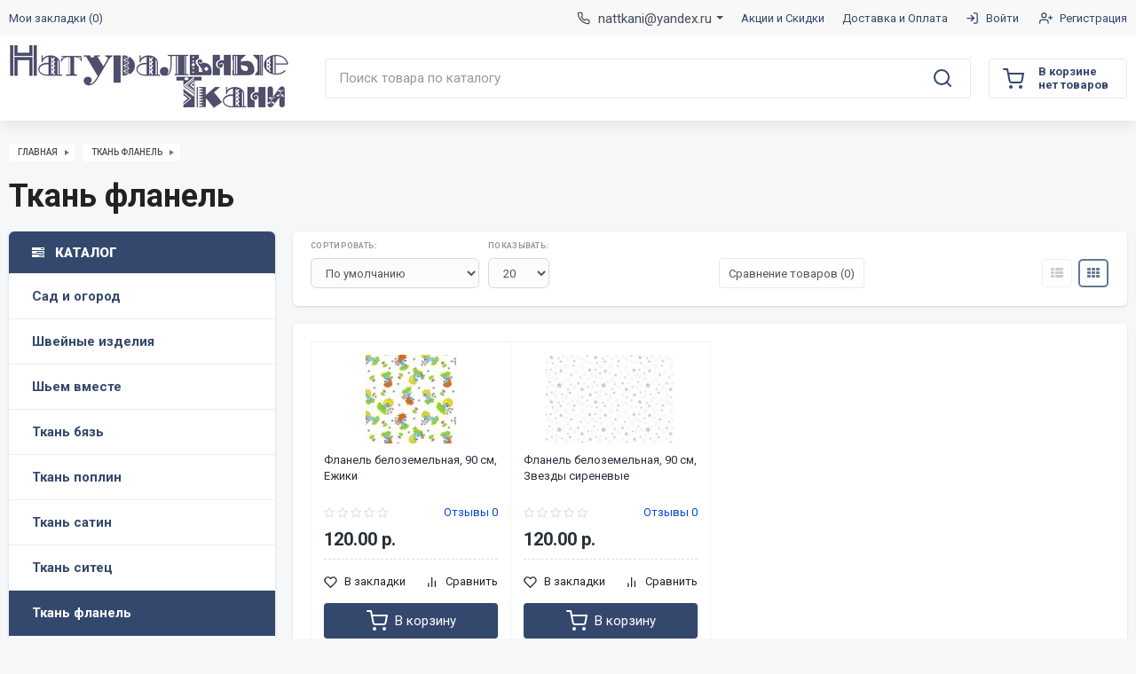

--- FILE ---
content_type: text/html; charset=utf-8
request_url: https://nattka.ru/tkan-flanel
body_size: 12455
content:
<!DOCTYPE html>
<!--[if IE]><![endif]-->
<!--[if IE 8 ]>
<html dir="ltr" lang="ru" class="ie8">
  <![endif]-->
  <!--[if IE 9 ]>
  <html dir="ltr" lang="ru" class="ie9">
    <![endif]-->
    <!--[if (gt IE 9)|!(IE)]><!-->
    <html dir="ltr" lang="ru">
      <!--<![endif]-->
      <head>
        <meta charset="UTF-8" />
        <meta name="viewport" content="width=device-width, initial-scale=1">
        <meta http-equiv="X-UA-Compatible" content="IE=edge">
        <title>Ткань фланель</title>
        <base href="https://nattka.ru/" />
                <meta name="description" content="Ткань фланель в Тюмени недорого, шить своими руками, пеленки, халат, постельное, детское" />
                        <meta name="keywords" content= "Ткань фланель, в Тюмени, недорого, шить своими руками, пеленки, халат, постельное, детское" />
                <meta property="og:title" content="Ткань фланель" />
        <meta property="og:type" content="website" />
        <meta property="og:url" content="https://nattka.ru/tkan-flanel" />
                <meta property="og:image" content="https://nattka.ru/image/catalog/logo(1).png" />
                <meta property="og:site_name" content="&quot;НатТка&quot;" />
        <script src="catalog/view/theme/shop/js/jquery/jquery-2.2.4.min.js"></script>
        <link href="catalog/view/theme/shop/js/bootstrap/css/bootstrap.min.css" rel="stylesheet" media="screen" />
        <script src="catalog/view/theme/shop/js/bootstrap/js/bootstrap.min.js"></script>
        <link href="catalog/view/theme/shop/js/font-awesome/css/font-awesome.min.css" rel="stylesheet" type="text/css" />
        <link href="https://fonts.googleapis.com/css?family=Roboto:300,300i,400,400i,500,500i,700,700i,900,900i&amp;subset=cyrillic" rel="stylesheet">
                <link href="catalog/view/theme/shop/js/slinky/slinky.min.css" rel="stylesheet">
        <link href="catalog/view/theme/shop/stylesheet/shopstyle.css" rel="stylesheet">
        <script src="catalog/view/theme/shop/js/slinky/slinky.min.js"></script>
        <script src="catalog/view/theme/shop/js/main.js"></script>
                <link href="https://nattka.ru/tkan-flanel" rel="canonical" />
                <link href="https://nattka.ru/image/catalog/ikonkakovrik.png" rel="icon" />
                              </head>
      <body class="product-category-77">
        <div id="wrapper" class="relative">
        <div id="before-load">
          <div class="load-container">
            <div class="load-speeding-wheel"></div>
          </div>
        </div>
        <div class="overlay"></div>
        <nav class="mobile-nav-menu mobile-sidebar">
          <div class="mobile-nav__title nav-flex flex-center absolute">
            <span class="mobile-nav-title__text align-middle">Меню</span>
            <span class="mmenu-close">
              <svg xmlns="http://www.w3.org/2000/svg" width="24" height="24" viewBox="0 0 24 24" fill="none" stroke="currentColor" stroke-width="2" stroke-linecap="round" stroke-linejoin="round" class="icon-sm">
                <line x1="18" y1="6" x2="6" y2="18"></line>
                <line x1="6" y1="6" x2="18" y2="18"></line>
              </svg>
            </span>
          </div>
          <ul class="mobile-sidebar-menu list-unstyled">
            <li class="mobile-catalog-category mobile-menu-item mobile-menu-list">
              <a class="mobile-menu-item__link nav-flex flex-center">
                <svg xmlns="http://www.w3.org/2000/svg" width="24" height="24" viewBox="0 0 24 24" fill="none" stroke="currentColor" stroke-width="2" stroke-linecap="round" stroke-linejoin="round" class="mr-20">
                  <rect x="3" y="3" width="7" height="7"></rect>
                  <rect x="14" y="3" width="7" height="7"></rect>
                  <rect x="14" y="14" width="7" height="7"></rect>
                  <rect x="3" y="14" width="7" height="7"></rect>
                </svg>
                <span class="mobile-menu-text align-middle">Каталог товаров</span>
                <span class="mobile-chevron absolute">
                  <svg xmlns="http://www.w3.org/2000/svg" width="24" height="24" viewBox="0 0 24 24" fill="none" stroke="currentColor" stroke-width="2" stroke-linecap="round" stroke-linejoin="round">
                    <polyline points="9 18 15 12 9 6"></polyline>
                  </svg>
                </span>
              </a>
              <!-- Start mobile menu -->
                            <div class="mobile-list-catalog">
                <div id="mmenu">
                  <ul class="list-unstyled">
                    <li class="mmenu-title">
                      <span class="mmenu-back">
                        <svg xmlns="http://www.w3.org/2000/svg" width="24" height="24" viewBox="0 0 24 24" fill="none" stroke="currentColor" stroke-width="2" stroke-linecap="round" stroke-linejoin="round" class="icon-sm">
                          <line x1="19" y1="12" x2="5" y2="12"></line>
                          <polyline points="12 19 5 12 12 5"></polyline>
                        </svg>
                      </span>
                      <a class="mmenu-title__text">Каталог товаров</a>
                      <span class="mmenu-close">
                        <svg xmlns="http://www.w3.org/2000/svg" width="24" height="24" viewBox="0 0 24 24" fill="none" stroke="currentColor" stroke-width="2" stroke-linecap="round" stroke-linejoin="round" class="icon-sm">
                          <line x1="18" y1="6" x2="6" y2="18"></line>
                          <line x1="6" y1="6" x2="18" y2="18"></line>
                        </svg>
                      </span>
                    </li>
                                                            <li><a href="https://nattka.ru/sad-podvyaz"><span>Сад и огород</span></a></li>
                                                                                <li><a href="https://nattka.ru/shyem-vmeste"><span>Шьем вместе</span></a></li>
                                                                                <li>
                      <a href="https://nattka.ru/tkan-byaz"><span>Ткань бязь</span></a>
                      <ul class="list-unstyled">
                                                                                                <li><a href="https://nattka.ru/tkan-byaz/byaz-detskaya"> Бязь детская, 150 см</a></li>
                                                                                                                                                <li><a href="https://nattka.ru/tkan-byaz/byaz-nabivnaya">Бязь набивная, 150 см</a></li>
                                                                                                                                                <li><a href="https://nattka.ru/tkan-byaz/byaz-postelnoe">Бязь набивная, 220 см</a></li>
                                                                                              </ul>
                    </li>
                                                                                <li>
                      <a href="https://nattka.ru/tkan-poplin"><span>Ткань поплин</span></a>
                      <ul class="list-unstyled">
                                                                                                <li><a href="https://nattka.ru/tkan-poplin/poplin-nabivnoi">Поплин 150 см</a></li>
                                                                                                                                                <li><a href="https://nattka.ru/tkan-poplin/poplin-nabivnoi-220см">Поплин 220 см</a></li>
                                                                                              </ul>
                    </li>
                                                                                <li><a href="https://nattka.ru/tkan-satin"><span>Ткань сатин</span></a></li>
                                                                                <li>
                      <a href="https://nattka.ru/tkan-sitets"><span>Ткань ситец</span></a>
                      <ul class="list-unstyled">
                                                                                                <li><a href="https://nattka.ru/tkan-sitets/marlya-meditsinskaya">Марля медицинская</a></li>
                                                                                                                                                <li><a href="https://nattka.ru/tkan-sitets/sitec">Ситец, 80 см</a></li>
                                                                                                                                                <li><a href="https://nattka.ru/tkan-sitets/sitec-95-sm">Ситец, 95 см</a></li>
                                                                                                                                                <li><a href="https://nattka.ru/tkan-sitets/sitec-150-sm">Ситец, 150 см</a></li>
                                                                                              </ul>
                    </li>
                                                                                <li><a href="https://nattka.ru/tkan-flanel"><span>Ткань фланель</span></a></li>
                                                                                <li>
                      <a href="https://nattka.ru/polulen-vafelnoe-rogozhka"><span>Ткани - полулен, вафельное, рогожка</span></a>
                      <ul class="list-unstyled">
                                                                                                <li><a href="https://nattka.ru/polulen-vafelnoe-rogozhka/Rogozhka">Рогожка</a></li>
                                                                                                                                                <li><a href="https://nattka.ru/polulen-vafelnoe-rogozhka/vafelnoe-polotno">Вафельное полотно</a></li>
                                                                                                                                                <li><a href="https://nattka.ru/polulen-vafelnoe-rogozhka/poliulen">Полулен</a></li>
                                                                                              </ul>
                    </li>
                                                                                <li>
                      <a href="https://nattka.ru/trikotazhnoe-polotno"><span>Трикотажное полотно</span></a>
                      <ul class="list-unstyled">
                                                                                                <li><a href="https://nattka.ru/trikotazhnoe-polotno/kulirka-odnotonnaya">Кулирная гладь </a></li>
                                                                                                                                                <li><a href="https://nattka.ru/trikotazhnoe-polotno/kulirnaya-glad-s-laikroi">Кулирная гладь с лайкрой</a></li>
                                                                                                                                                <li><a href="https://nattka.ru/trikotazhnoe-polotno/interlok-nabivnoi">Интерлок </a></li>
                                                                                                                                                <li><a href="https://nattka.ru/trikotazhnoe-polotno/futer-3-h-nitka">Футер 3-х нитка</a></li>
                                                                                                                                                <li><a href="https://nattka.ru/trikotazhnoe-polotno/ribana">Рибана</a></li>
                                                                                                                                                <li><a href="https://nattka.ru/trikotazhnoe-polotno/kashkorse-ribana">Кашкорсе, рибана</a></li>
                                                                                                                                                <li><a href="https://nattka.ru/trikotazhnoe-polotno/viskoza">Вискоза</a></li>
                                                                                                                                                <li><a href="https://nattka.ru/trikotazhnoe-polotno/dzhersi">Джерси</a></li>
                                                                                                                                                <li><a href="https://nattka.ru/index.php?route=product/category&amp;path=18_101">Масло</a></li>
                                                                                                                                                <li><a href="https://nattka.ru/trikotazhnoe-polotno/flis">Флис</a></li>
                                                                                                                                                <li><a href="https://nattka.ru/trikotazhnoe-polotno/plyush-velsoft-mekh-barkhat">Плюш, велсофт, мех, бархат</a></li>
                                                                                              </ul>
                    </li>
                                                                                <li><a href="https://nattka.ru/napolniteli"><span>Наполнители</span></a></li>
                                                                                <li>
                      <a href="https://nattka.ru/shveinaya-furnitura"><span>Швейные принадлежности</span></a>
                      <ul class="list-unstyled">
                                                                                                <li><a href="https://nattka.ru/shveinaya-furnitura/Dublerin-lizelin-kleyevyye">Дублерин, флизелин, клеевые</a></li>
                                                                                                                                                <li><a href="https://nattka.ru/shveinaya-furnitura/Instrumenty-dlya-shitia">Инструменты для шитья</a></li>
                                                                                                                                                <li><a href="https://nattka.ru/shveinaya-furnitura/Lenty-tesma-kruzhevo">Ленты, тесьма, кружево, шнуры</a></li>
                                                                                                                                                <li><a href="https://nattka.ru/shveinaya-furnitura/molnii">Молнии</a></li>
                                                                                                                                                <li><a href="https://nattka.ru/index.php?route=product/category&amp;path=80_99">Нитки</a></li>
                                                                                                                                                <li><a href="https://nattka.ru/shveinaya-furnitura/Rezinka">Резинка</a></li>
                                                                                                                                                <li><a href="https://nattka.ru/shveinaya-furnitura/Termotransfery">Термотрансферы, нашивки</a></li>
                                                                                              </ul>
                    </li>
                                                                                <li>
                      <a href="https://nattka.ru/vyazanie"><span>Вязание</span></a>
                      <ul class="list-unstyled">
                                                                                                <li><a href="https://nattka.ru/vyazanie/pryazha-obyemnaya-akril">Пряжа объемная</a></li>
                                                                                                                                                <li><a href="https://nattka.ru/vyazanie/Pryazha-s-sherstyu">Пряжа с шерстью</a></li>
                                                                                                                                                <li><a href="https://nattka.ru/vyazanie/trikotazhnaya-pryazha-pervichnaya">Трикотажная пряжа (первичная)</a></li>
                                                                                              </ul>
                    </li>
                                                                                <li>
                      <a href="https://nattka.ru/Rukodelie-tvorchestvo"><span>Рукоделие</span></a>
                      <ul class="list-unstyled">
                                                                                                <li><a href="https://nattka.ru/Rukodelie-tvorchestvo/dekupazh-floristika-tvorchestvo">Декупаж, флористика, творчество</a></li>
                                                                                                                                                <li><a href="https://nattka.ru/Rukodelie-tvorchestvo/meshkovina">Мешковина</a></li>
                                                                                                                                                <li><a href="https://nattka.ru/Rukodelie-tvorchestvo/spitsy-kryuchki-prinadlezhnosti-dlya-vyazaniya">Спицы, крючки и т.д.</a></li>
                                                                                                                                                <li><a href="https://nattka.ru/Rukodelie-tvorchestvo/shpagat">Шпагаты</a></li>
                                                                                                                                                <li><a href="https://nattka.ru/Rukodelie-tvorchestvo/furnitura">Фурнитура</a></li>
                                                                                              </ul>
                    </li>
                                        		      			  			  			  
                  </ul>
                </div>
              </div>
                            <script>
                window.slinky = $('#mmenu').slinky({
                	title: true,
                	resize: false
                });                
              </script>
              <!-- END mobile menu -->
            </li>
            <li class="mobile-menu-item mobile-menu-list">
              <a href="tel:nattkani@yandex.ru" class="mobile-menu-item__link nav-flex flex-center">
                <svg xmlns="http://www.w3.org/2000/svg" width="24" height="24" viewBox="0 0 24 24" fill="none" stroke="currentColor" stroke-width="2" stroke-linecap="round" stroke-linejoin="round" class="mr-20">
                  <path d="M22 16.92v3a2 2 0 0 1-2.18 2 19.79 19.79 0 0 1-8.63-3.07 19.5 19.5 0 0 1-6-6 19.79 19.79 0 0 1-3.07-8.67A2 2 0 0 1 4.11 2h3a2 2 0 0 1 2 1.72 12.84 12.84 0 0 0 .7 2.81 2 2 0 0 1-.45 2.11L8.09 9.91a16 16 0 0 0 6 6l1.27-1.27a2 2 0 0 1 2.11-.45 12.84 12.84 0 0 0 2.81.7A2 2 0 0 1 22 16.92z"></path>
                </svg>
                <span class="align-middle">nattkani@yandex.ru</span>
              </a>
            </li>
            <li class="mobile-menu-item mobile-menu-list">
              <a href="https://nattka.ru/index.php?route=account/account" class="mobile-menu-item__link nav-flex flex-center">
                <svg xmlns="http://www.w3.org/2000/svg" width="24" height="24" viewBox="0 0 24 24" fill="none" stroke="currentColor" stroke-width="2" stroke-linecap="round" stroke-linejoin="round" class="mr-20">
                  <path d="M20 21v-2a4 4 0 0 0-4-4H8a4 4 0 0 0-4 4v2"></path>
                  <circle cx="12" cy="7" r="4"></circle>
                </svg>
                <span class="align-middle">Личный кабинет</span>
              </a>
            </li>
			<li class="mobile-menu-item mobile-menu-list">
              <a href="/akcii-i-skidki" class="wishlist-total mobile-menu-item__link nav-flex flex-center">
                <svg width="24" height="24" aria-hidden="true" focusable="false" data-prefix="far" data-icon="percent" role="img" xmlns="http://www.w3.org/2000/svg" viewBox="0 0 384 512" class="svg-inline--fa fa-percent fa-w-12 fa-2x" style="margin-right: 20px;"><path fill="currentColor" d="M96 224c53 0 96-43 96-96s-43-96-96-96S0 75 0 128s43 96 96 96zm0-144c26.5 0 48 21.5 48 48s-21.5 48-48 48-48-21.5-48-48 21.5-48 48-48zm192 208c-53 0-96 43-96 96s43 96 96 96 96-43 96-96-43-96-96-96zm0 144c-26.5 0-48-21.5-48-48s21.5-48 48-48 48 21.5 48 48-21.5 48-48 48zm93.9-381.2L57.2 475c-2.3 3.1-5.9 5-9.7 5H12c-9.6 0-15.3-10.7-10-18.7L327.2 37c2.3-3.1 5.9-5 9.7-5H372c9.6 0 15.3 10.8 9.9 18.8z" class=""></path></svg>
                <span class="align-middle">Акции и Скидки</span>
              </a>
            </li>
            <li class="mobile-menu-item mobile-menu-list">
              <a href="/dostavka-i-oplata" class="wishlist-total mobile-menu-item__link nav-flex flex-center">
                <svg width="24" height="24" aria-hidden="true" focusable="false" data-prefix="far" data-icon="truck" role="img" xmlns="http://www.w3.org/2000/svg" viewBox="0 0 640 512" class="svg-inline--fa fa-truck fa-w-20 fa-2x" style="margin-right: 20px;"><path fill="currentColor" d="M624 368h-16V251.9c0-19-7.7-37.5-21.1-50.9L503 117.1C489.6 103.7 471 96 452.1 96H416V56c0-30.9-25.1-56-56-56H56C25.1 0 0 25.1 0 56v304c0 30.9 25.1 56 56 56h8c0 53 43 96 96 96s96-43 96-96h128c0 53 43 96 96 96s96-43 96-96h48c8.8 0 16-7.2 16-16v-16c0-8.8-7.2-16-16-16zm-464 96c-26.5 0-48-21.5-48-48s21.5-48 48-48 48 21.5 48 48-21.5 48-48 48zm208-96H242.7c-16.6-28.6-47.2-48-82.7-48s-66.1 19.4-82.7 48H56c-4.4 0-8-3.6-8-8V56c0-4.4 3.6-8 8-8h304c4.4 0 8 3.6 8 8v312zm48-224h36.1c6.3 0 12.5 2.6 17 7l73 73H416v-80zm64 320c-26.5 0-48-21.5-48-48s21.5-48 48-48 48 21.5 48 48-21.5 48-48 48zm80-100.9c-17.2-25.9-46.6-43.1-80-43.1-24.7 0-47 9.6-64 24.9V272h144v91.1z"></path></svg>
                <span class="align-middle">Доставка и Оплата</span>
              </a>
            </li>
			<li class="mobile-menu-item mobile-menu-list">
              <a href="https://nattka.ru/index.php?route=account/wishlist" class="wishlist-total mobile-menu-item__link nav-flex flex-center">
                <svg xmlns="http://www.w3.org/2000/svg" width="24" height="24" viewBox="0 0 24 24" fill="none" stroke="currentColor" stroke-width="2" stroke-linecap="round" stroke-linejoin="round" class="mr-20">
                  <path d="M20.84 4.61a5.5 5.5 0 0 0-7.78 0L12 5.67l-1.06-1.06a5.5 5.5 0 0 0-7.78 7.78l1.06 1.06L12 21.23l7.78-7.78 1.06-1.06a5.5 5.5 0 0 0 0-7.78z"></path>
                </svg>
                <span class="align-middle">Мои закладки (0)</span>
              </a>
            </li>
						            <li class="separator"></li>
            			
          </ul>
        </nav>
        <header class="header-main">
          <div class="header-panel">
            <div class="container">
              <div class="header-nav__block nav-flex flex-center flex-between">
                <div class="header-inform">
                  <nav class="header-nav__main">
                    <ul class="header-nav__list">
                                            <li class="nav-main__item"><a href="https://nattka.ru/index.php?route=account/wishlist" class="wishlist-total"><span class="align-middle">Мои закладки (0)</span></a></li>
                    </ul>
                  </nav>
                </div>
                <div class="nav-login nav-flex flex-center nav-login-right relative">
                  				  <div class="header-phone nav-flex flex-center phone-dropdown">
                    <a href="https://nattka.ru/index.php?route=information/contact" class="dropdown-toggle" data-toggle="dropdown">
                      <svg xmlns="http://www.w3.org/2000/svg" width="24" height="24" viewBox="0 0 24 24" fill="none" stroke="currentColor" stroke-width="2" stroke-linecap="round" stroke-linejoin="round" class="icon-sm mr-5">
                        <path d="M22 16.92v3a2 2 0 0 1-2.18 2 19.79 19.79 0 0 1-8.63-3.07 19.5 19.5 0 0 1-6-6 19.79 19.79 0 0 1-3.07-8.67A2 2 0 0 1 4.11 2h3a2 2 0 0 1 2 1.72 12.84 12.84 0 0 0 .7 2.81 2 2 0 0 1-.45 2.11L8.09 9.91a16 16 0 0 0 6 6l1.27-1.27a2 2 0 0 1 2.11-.45 12.84 12.84 0 0 0 2.81.7A2 2 0 0 1 22 16.92z"></path>
                      </svg>
                      <span class="align-middle">nattkani@yandex.ru</span><span class="caret"></span>		  
                    </a>
                    <ul class="dropdown-phones dropdown-menu">
                      <li class="drodpown-phone form-group"><a href="tel:nattkani@yandex.ru"><span class="link-phone">Позвонить</span></a></li>
                                            <li class="drodpown-open form-group">
                        <a href="https://nattka.ru/index.php?route=information/contact">
                          <svg xmlns="http://www.w3.org/2000/svg" width="24" height="24" viewBox="0 0 24 24" fill="none" stroke="currentColor" stroke-width="2" stroke-linecap="round" stroke-linejoin="round" class="icon-sm mr-5">
                            <circle cx="12" cy="12" r="10"></circle>
                            <polyline points="12 6 12 12 16 14"></polyline>
                          </svg>
                          <span class="align-middle">Связь по интересующим вопросам:
Рабочие дни - с 9.00 до 18.00</span>
                        </a>
                      </li>
                                            <li class="drodpown-email form-group">
                        <a href="mailto:nattkani@yandex.ru">
                          <svg xmlns="http://www.w3.org/2000/svg" width="24" height="24" viewBox="0 0 24 24" fill="none" stroke="currentColor" stroke-width="2" stroke-linecap="round" stroke-linejoin="round" class="icon-sm mr-5">
                            <path d="M4 4h16c1.1 0 2 .9 2 2v12c0 1.1-.9 2-2 2H4c-1.1 0-2-.9-2-2V6c0-1.1.9-2 2-2z"></path>
                            <polyline points="22,6 12,13 2,6"></polyline>
                          </svg>
                          <span class="align-middle">nattkani@yandex.ru</span>
                        </a>
                    </ul>
                  </div>
                  		

					<div class="header-panel__usr" style="margin-right: 20px;">
						<a href="/akcii-i-skidki" class="user-link hidden-xs">
						  <span class="align-middle hidden-md">Акции и Скидки</span>
						</a>
					</div>
					<div class="header-panel__usr" style="margin-right: 20px;">
						<a href="/dostavka-i-oplata" class="user-link hidden-xs">
						  <span class="align-middle hidden-md">Доставка и Оплата</span>
						</a>
					</div>

				  
                  <div class="header-panel__usr">
                    <a href="https://nattka.ru/index.php?route=account/login" class="user-link">
                      <svg xmlns="http://www.w3.org/2000/svg" width="24" height="24" viewBox="0 0 24 24" fill="none" stroke="currentColor" stroke-width="2" stroke-linecap="round" stroke-linejoin="round" class="icon-sm mr-5 hidden-xs">
                        <path d="M15 3h4a2 2 0 0 1 2 2v14a2 2 0 0 1-2 2h-4"></path>
                        <polyline points="10 17 15 12 10 7"></polyline>
                        <line x1="15" y1="12" x2="3" y2="12"></line>
                      </svg>
                      <span class="align-middle hidden-md">Войти</span>
                    </a>
                    <a href="https://nattka.ru/index.php?route=account/register" class="user-link hidden-xs">
                      <svg xmlns="http://www.w3.org/2000/svg" width="24" height="24" viewBox="0 0 24 24" fill="none" stroke="currentColor" stroke-width="2" stroke-linecap="round" stroke-linejoin="round" class="icon-sm mr-5 hidden-xs">
                        <path d="M16 21v-2a4 4 0 0 0-4-4H5a4 4 0 0 0-4 4v2"></path>
                        <circle cx="8.5" cy="7" r="4"></circle>
                        <line x1="20" y1="8" x2="20" y2="14"></line>
                        <line x1="23" y1="11" x2="17" y2="11"></line>
                      </svg>
                      <span class="align-middle hidden-md">Регистрация</span>
                    </a>
                  </div>
                                  </div>
              </div>
            </div>
          </div>
          <div class="header-middle relative">
            <div class="container">
              <div class="header-inner nav-flex flex-center flex-between">
                <div class="header-width">
                  <div class="header-left nav-flex flex-center flex-between">
                    <span class="header-hamburger icon-menu"><span></span><span></span><span></span></span>
                    <div class="logo">
                                                                  <a href="https://nattka.ru/index.php?route=common/home" class="header-logo"><img src="https://nattka.ru/image/catalog/logo(1).png" title="&quot;НатТка&quot;" alt="&quot;НатТка&quot;" class="img-responsive" /></a>
                                                                </div>
                    <div class="main-menu__wrapper">
                      <!--<div class="main-menu-btn main-menu-btn_border">
                        <span class="main-menu-title header-nav-categories-btn">
                        <span class="main-menu-btn-text">
                        <span class="icon-menu"><span></span><span></span><span></span></span>
                        <span class="menu-text-product">Каталог</span>
                        <span class="caret"></span>
                        </span>
                        </span>
                      </div>-->
                      <div class="main-menu header-nav-block mega-dropdown relative">
                        <div class="menu header-nav-wrapper nav-flex container">
                          <div class="left-side side-menu">
                                                        <ul class="list-unstyled menu-category catalog-menu side-menu-list">
                                                                                          <li class="side-item">
                                <a href="https://nattka.ru/sad-podvyaz" class="side-item-link">
                                <img src="https://nattka.ru/image/cache/placeholder-30x30.png" alt="Сад и огород" title="Сад и огород" class="parent-img" />
                                <span class="first-child">Сад и огород</span>
                                </a>
                              </li>
                                                                                                                        <li class="side-item">
                                <a href="https://nattka.ru/shyem-vmeste" class="side-item-link">
                                <img src="https://nattka.ru/image/cache/placeholder-30x30.png" alt="Шьем вместе" title="Шьем вместе" class="parent-img" />
                                <span class="first-child">Шьем вместе</span>
                                </a>
                              </li>
                                                                                                                        <li class="first-li sub side-item">
                                <a href="https://nattka.ru/tkan-byaz" class="side-item-link">
                                  <img src="https://nattka.ru/image/cache/placeholder-30x30.png" alt="Ткань бязь" title="Ткань бязь" class="parent-img" />
                                  <span class="first-child align-middle">Ткань бязь</span>
                                </a>
                                <ul class="list-unstyled level-2 menu-submenu">
                                                                                                                                        <li><a href="https://nattka.ru/tkan-byaz/byaz-detskaya" class="submenu-title"> Бязь детская, 150 см</a></li>
                                                                                                                                                                                                            <li><a href="https://nattka.ru/tkan-byaz/byaz-nabivnaya" class="submenu-title">Бязь набивная, 150 см</a></li>
                                                                                                                                                                                                            <li><a href="https://nattka.ru/tkan-byaz/byaz-postelnoe" class="submenu-title">Бязь набивная, 220 см</a></li>
                                                                                                                                      </ul>
                              </li>
                                                                                                                        <li class="first-li sub side-item">
                                <a href="https://nattka.ru/tkan-poplin" class="side-item-link">
                                  <img src="https://nattka.ru/image/cache/no_image-30x30.png" alt="Ткань поплин" title="Ткань поплин" class="parent-img" />
                                  <span class="first-child align-middle">Ткань поплин</span>
                                </a>
                                <ul class="list-unstyled level-2 menu-submenu">
                                                                                                                                        <li><a href="https://nattka.ru/tkan-poplin/poplin-nabivnoi" class="submenu-title">Поплин 150 см</a></li>
                                                                                                                                                                                                            <li><a href="https://nattka.ru/tkan-poplin/poplin-nabivnoi-220см" class="submenu-title">Поплин 220 см</a></li>
                                                                                                                                      </ul>
                              </li>
                                                                                                                        <li class="side-item">
                                <a href="https://nattka.ru/tkan-satin" class="side-item-link">
                                <img src="https://nattka.ru/image/cache/placeholder-30x30.png" alt="Ткань сатин" title="Ткань сатин" class="parent-img" />
                                <span class="first-child">Ткань сатин</span>
                                </a>
                              </li>
                                                                                                                        <li class="first-li sub side-item">
                                <a href="https://nattka.ru/tkan-sitets" class="side-item-link">
                                  <img src="https://nattka.ru/image/cache/placeholder-30x30.png" alt="Ткань ситец" title="Ткань ситец" class="parent-img" />
                                  <span class="first-child align-middle">Ткань ситец</span>
                                </a>
                                <ul class="list-unstyled level-2 menu-submenu">
                                                                                                                                        <li><a href="https://nattka.ru/tkan-sitets/marlya-meditsinskaya" class="submenu-title">Марля медицинская</a></li>
                                                                                                                                                                                                            <li><a href="https://nattka.ru/tkan-sitets/sitec" class="submenu-title">Ситец, 80 см</a></li>
                                                                                                                                                                                                            <li><a href="https://nattka.ru/tkan-sitets/sitec-95-sm" class="submenu-title">Ситец, 95 см</a></li>
                                                                                                                                                                                                            <li><a href="https://nattka.ru/tkan-sitets/sitec-150-sm" class="submenu-title">Ситец, 150 см</a></li>
                                                                                                                                      </ul>
                              </li>
                                                                                                                        <li class="side-item">
                                <a href="https://nattka.ru/tkan-flanel" class="side-item-link">
                                <img src="https://nattka.ru/image/cache/placeholder-30x30.png" alt="Ткань фланель" title="Ткань фланель" class="parent-img" />
                                <span class="first-child">Ткань фланель</span>
                                </a>
                              </li>
                                                                                                                        <li class="first-li sub side-item">
                                <a href="https://nattka.ru/polulen-vafelnoe-rogozhka" class="side-item-link">
                                  <img src="https://nattka.ru/image/cache/placeholder-30x30.png" alt="Ткани - полулен, вафельное, рогожка" title="Ткани - полулен, вафельное, рогожка" class="parent-img" />
                                  <span class="first-child align-middle">Ткани - полулен, вафельное, рогожка</span>
                                </a>
                                <ul class="list-unstyled level-2 menu-submenu">
                                                                                                                                        <li><a href="https://nattka.ru/polulen-vafelnoe-rogozhka/Rogozhka" class="submenu-title">Рогожка</a></li>
                                                                                                                                                                                                            <li><a href="https://nattka.ru/polulen-vafelnoe-rogozhka/vafelnoe-polotno" class="submenu-title">Вафельное полотно</a></li>
                                                                                                                                                                                                            <li><a href="https://nattka.ru/polulen-vafelnoe-rogozhka/poliulen" class="submenu-title">Полулен</a></li>
                                                                                                                                      </ul>
                              </li>
                                                                                                                        <li class="first-li sub side-item">
                                <a href="https://nattka.ru/trikotazhnoe-polotno" class="side-item-link">
                                  <img src="https://nattka.ru/image/cache/placeholder-30x30.png" alt="Трикотажное полотно" title="Трикотажное полотно" class="parent-img" />
                                  <span class="first-child align-middle">Трикотажное полотно</span>
                                </a>
                                <ul class="list-unstyled level-2 menu-submenu">
                                                                                                                                        <li><a href="https://nattka.ru/trikotazhnoe-polotno/kulirka-odnotonnaya" class="submenu-title">Кулирная гладь </a></li>
                                                                                                                                                                                                            <li><a href="https://nattka.ru/trikotazhnoe-polotno/kulirnaya-glad-s-laikroi" class="submenu-title">Кулирная гладь с лайкрой</a></li>
                                                                                                                                                                                                            <li><a href="https://nattka.ru/trikotazhnoe-polotno/interlok-nabivnoi" class="submenu-title">Интерлок </a></li>
                                                                                                                                                                                                            <li><a href="https://nattka.ru/trikotazhnoe-polotno/futer-3-h-nitka" class="submenu-title">Футер 3-х нитка</a></li>
                                                                                                                                                                                                            <li><a href="https://nattka.ru/trikotazhnoe-polotno/ribana" class="submenu-title">Рибана</a></li>
                                                                                                                                                                                                            <li><a href="https://nattka.ru/trikotazhnoe-polotno/kashkorse-ribana" class="submenu-title">Кашкорсе, рибана</a></li>
                                                                                                                                                                                                            <li><a href="https://nattka.ru/trikotazhnoe-polotno/viskoza" class="submenu-title">Вискоза</a></li>
                                                                                                                                                                                                            <li><a href="https://nattka.ru/trikotazhnoe-polotno/dzhersi" class="submenu-title">Джерси</a></li>
                                                                                                                                                                                                            <li><a href="https://nattka.ru/index.php?route=product/category&amp;path=18_101" class="submenu-title">Масло</a></li>
                                                                                                                                                                                                            <li><a href="https://nattka.ru/trikotazhnoe-polotno/flis" class="submenu-title">Флис</a></li>
                                                                                                                                                                                                            <li><a href="https://nattka.ru/trikotazhnoe-polotno/plyush-velsoft-mekh-barkhat" class="submenu-title">Плюш, велсофт, мех, бархат</a></li>
                                                                                                                                      </ul>
                              </li>
                                                                                                                        <li class="side-item">
                                <a href="https://nattka.ru/napolniteli" class="side-item-link">
                                <img src="https://nattka.ru/image/cache/placeholder-30x30.png" alt="Наполнители" title="Наполнители" class="parent-img" />
                                <span class="first-child">Наполнители</span>
                                </a>
                              </li>
                                                                                                                        <li class="first-li sub side-item">
                                <a href="https://nattka.ru/shveinaya-furnitura" class="side-item-link">
                                  <img src="https://nattka.ru/image/cache/placeholder-30x30.png" alt="Швейные принадлежности" title="Швейные принадлежности" class="parent-img" />
                                  <span class="first-child align-middle">Швейные принадлежности</span>
                                </a>
                                <ul class="list-unstyled level-2 menu-submenu">
                                                                                                                                        <li><a href="https://nattka.ru/shveinaya-furnitura/Dublerin-lizelin-kleyevyye" class="submenu-title">Дублерин, флизелин, клеевые</a></li>
                                                                                                                                                                                                            <li><a href="https://nattka.ru/shveinaya-furnitura/Instrumenty-dlya-shitia" class="submenu-title">Инструменты для шитья</a></li>
                                                                                                                                                                                                            <li><a href="https://nattka.ru/shveinaya-furnitura/Lenty-tesma-kruzhevo" class="submenu-title">Ленты, тесьма, кружево, шнуры</a></li>
                                                                                                                                                                                                            <li><a href="https://nattka.ru/shveinaya-furnitura/molnii" class="submenu-title">Молнии</a></li>
                                                                                                                                                                                                            <li><a href="https://nattka.ru/index.php?route=product/category&amp;path=80_99" class="submenu-title">Нитки</a></li>
                                                                                                                                                                                                            <li><a href="https://nattka.ru/shveinaya-furnitura/Rezinka" class="submenu-title">Резинка</a></li>
                                                                                                                                                                                                            <li><a href="https://nattka.ru/shveinaya-furnitura/Termotransfery" class="submenu-title">Термотрансферы, нашивки</a></li>
                                                                                                                                      </ul>
                              </li>
                                                                                                                        <li class="first-li sub side-item">
                                <a href="https://nattka.ru/vyazanie" class="side-item-link">
                                  <img src="https://nattka.ru/image/cache/placeholder-30x30.png" alt="Вязание" title="Вязание" class="parent-img" />
                                  <span class="first-child align-middle">Вязание</span>
                                </a>
                                <ul class="list-unstyled level-2 menu-submenu">
                                                                                                                                        <li><a href="https://nattka.ru/vyazanie/pryazha-obyemnaya-akril" class="submenu-title">Пряжа объемная</a></li>
                                                                                                                                                                                                            <li><a href="https://nattka.ru/vyazanie/Pryazha-s-sherstyu" class="submenu-title">Пряжа с шерстью</a></li>
                                                                                                                                                                                                            <li><a href="https://nattka.ru/vyazanie/trikotazhnaya-pryazha-pervichnaya" class="submenu-title">Трикотажная пряжа (первичная)</a></li>
                                                                                                                                      </ul>
                              </li>
                                                                                                                        <li class="first-li sub side-item">
                                <a href="https://nattka.ru/Rukodelie-tvorchestvo" class="side-item-link">
                                  <img src="https://nattka.ru/image/cache/placeholder-30x30.png" alt="Рукоделие" title="Рукоделие" class="parent-img" />
                                  <span class="first-child align-middle">Рукоделие</span>
                                </a>
                                <ul class="list-unstyled level-2 menu-submenu">
                                                                                                                                        <li><a href="https://nattka.ru/Rukodelie-tvorchestvo/dekupazh-floristika-tvorchestvo" class="submenu-title">Декупаж, флористика, творчество</a></li>
                                                                                                                                                                                                            <li><a href="https://nattka.ru/Rukodelie-tvorchestvo/meshkovina" class="submenu-title">Мешковина</a></li>
                                                                                                                                                                                                            <li><a href="https://nattka.ru/Rukodelie-tvorchestvo/spitsy-kryuchki-prinadlezhnosti-dlya-vyazaniya" class="submenu-title">Спицы, крючки и т.д.</a></li>
                                                                                                                                                                                                            <li><a href="https://nattka.ru/Rukodelie-tvorchestvo/shpagat" class="submenu-title">Шпагаты</a></li>
                                                                                                                                                                                                            <li><a href="https://nattka.ru/Rukodelie-tvorchestvo/furnitura" class="submenu-title">Фурнитура</a></li>
                                                                                                                                      </ul>
                              </li>
                                                            		      			  			  			  
                            </ul>
                                                      </div>
                          <div class="select-category nav-flex flex-center">
                            <div class="select-category-action">
                              <svg xmlns="http://www.w3.org/2000/svg" width="24" height="24" viewBox="0 0 24 24" fill="none" stroke="currentColor" stroke-width="2" stroke-linecap="round" stroke-linejoin="round" class="mr-5">
                                <line x1="17" y1="10" x2="3" y2="10"></line>
                                <line x1="21" y1="6" x2="3" y2="6"></line>
                                <line x1="21" y1="14" x2="3" y2="14"></line>
                                <line x1="17" y1="18" x2="3" y2="18"></line>
                              </svg>
                              <span class="align-middle">Select category</span>
                            </div>
                          </div>
                        </div>
                      </div>
                    </div>
                    <div class="search-wrapper"><div class="relative">
  <input type="text" name="search" value="" placeholder="Поиск товара по каталогу" class="form-control input-lg" />
  <button type="submit" class="search-button"><svg xmlns="http://www.w3.org/2000/svg" width="24" height="24" viewBox="0 0 24 24" fill="none" stroke="currentColor" stroke-width="2" stroke-linecap="round" stroke-linejoin="round" class="feather"><circle cx="11" cy="11" r="8"></circle><line x1="21" y1="21" x2="16.65" y2="16.65"></line></svg></button>
</div></div>
                  </div>
                  <div class="fake-search nav-flex flex-center">
                    <svg xmlns="http://www.w3.org/2000/svg" width="24" height="24" viewBox="0 0 24 24" fill="none" stroke="currentColor" stroke-width="2" stroke-linecap="round" stroke-linejoin="round" class="feather">
                      <circle cx="11" cy="11" r="8"></circle>
                      <line x1="21" y1="21" x2="16.65" y2="16.65"></line>
                    </svg>
                  </div>
                </div>
                <div id="cart" class="btn-group">
    <button type="button" data-toggle="dropdown" data-loading-text="Загрузка..." class="btn dropdown-toggle"><svg xmlns="http://www.w3.org/2000/svg" width="24" height="24" viewBox="0 0 24 24" fill="none" stroke="currentColor" stroke-width="2" stroke-linecap="round" stroke-linejoin="round" class="feather align-middle mr-2"><circle cx="9" cy="21" r="1"></circle><circle cx="20" cy="21" r="1"></circle><path d="M1 1h4l2.68 13.39a2 2 0 0 0 2 1.61h9.72a2 2 0 0 0 2-1.61L23 6H6"></path></svg><span id="cart-total"><span class="text-empty-cart">В корзине <br>нет товаров</span></span></button>
    <ul class="dropdown-menu pull-right">
        <li>
      <p class="text-center">В корзине пусто!</p>
    </li>
      </ul>
</div>
              </div>
              <div class="header-menu__btn header-menu-btn__launch form-group">
                <button type="button" class="btn btn-launch btn-block btn-lg">
                  <svg xmlns="http://www.w3.org/2000/svg" width="24" height="24" viewBox="0 0 24 24" fill="none" stroke="currentColor" stroke-width="2" stroke-linecap="round" stroke-linejoin="round" class="mr-5">
                    <rect x="3" y="3" width="7" height="7"></rect>
                    <rect x="14" y="3" width="7" height="7"></rect>
                    <rect x="14" y="14" width="7" height="7"></rect>
                    <rect x="3" y="14" width="7" height="7"></rect>
                  </svg>
                  <span class="align-middle">Каталог товаров</span>
                </button>
              </div>
            </div>
          </div>
        </header><div class="container">
  <ul class="breadcrumb">
        <li><a href="https://nattka.ru/index.php?route=common/home">Главная</a></li>
        <li><a href="https://nattka.ru/tkan-flanel">Ткань фланель</a></li>
      </ul>
  <h1>Ткань фланель</h1>
  <div class="row">
    <aside id="column-left" class="col-sm-3 hidden-xs">
    <div class="list-group">
  <a class="list-group__title list-group-item"><i class="fa fa-tasks" aria-hidden="true"></i>&nbsp;&nbsp;&nbsp;Каталог</a>
      <a href="https://nattka.ru/sad-podvyaz" class="list-group-item">Сад и огород</a>
        <a href="https://nattka.ru/shynie-izdeliya" class="list-group-item">Швейные изделия</a>
        <a href="https://nattka.ru/shyem-vmeste" class="list-group-item">Шьем вместе</a>
        <a href="https://nattka.ru/tkan-byaz" class="list-group-item">Ткань бязь</a>
        <a href="https://nattka.ru/tkan-poplin" class="list-group-item">Ткань поплин</a>
        <a href="https://nattka.ru/tkan-satin" class="list-group-item">Ткань сатин</a>
        <a href="https://nattka.ru/tkan-sitets" class="list-group-item">Ткань ситец</a>
        <a href="https://nattka.ru/tkan-flanel" class="list-group-item active">Ткань фланель</a>
          <a href="https://nattka.ru/tik" class="list-group-item">Ткань Тик</a>
        <a href="https://nattka.ru/polulen-vafelnoe-rogozhka" class="list-group-item">Ткани - полулен, вафельное, рогожка</a>
        <a href="https://nattka.ru/polisatin" class="list-group-item">Полисатин</a>
        <a href="https://nattka.ru/trikotazhnoe-polotno" class="list-group-item">Трикотажное полотно</a>
        <a href="https://nattka.ru/kostyumno-platelnyye-tkani" class="list-group-item">Костюмно-плательные ткани</a>
        <a href="https://nattka.ru/Kurtochnyye-i-plashchevka-palto" class="list-group-item">Курточные, плащевка, пальтовая</a>
        <a href="https://nattka.ru/portyernyye-tkani" class="list-group-item">Портьерные ткани</a>
        <a href="https://nattka.ru/napolniteli" class="list-group-item">Наполнители</a>
        <a href="https://nattka.ru/shveinaya-furnitura" class="list-group-item">Швейные принадлежности</a>
        <a href="https://nattka.ru/vyazanie" class="list-group-item">Вязание</a>
        <a href="https://nattka.ru/Rukodelie-tvorchestvo" class="list-group-item">Рукоделие</a>
        <a href="https://nattka.ru/po-snizhennoi-stoimosti" class="list-group-item">Товары со скидкой</a>
        <a href="https://nattka.ru/Uslugi" class="list-group-item">Услуги </a>
    </div>
  </aside>
                <div id="content" class="col-sm-9">            
            <div class="product-toolbar">
                <div class="form-group">
          <div class="row">
            <div class="col-lg-6 col-md-6 col-sm-7 col-xs-9">
              <div class="product-list-toolbar">
                <div class="product-list-inline">
                  <div class="text-sort label-text">Сортировать:</div>
                  <select id="input-sort" class="form-control sort-form" onchange="location = this.value;">
                                                            <option value="https://nattka.ru/tkan-flanel?sort=p.sort_order&amp;order=ASC" selected="selected">По умолчанию</option>
                                                                                <option value="https://nattka.ru/tkan-flanel?sort=pd.name&amp;order=ASC">По имени (A - Я)</option>
                                                                                <option value="https://nattka.ru/tkan-flanel?sort=pd.name&amp;order=DESC">По имени (Я - A)</option>
                                                                                <option value="https://nattka.ru/tkan-flanel?sort=p.price&amp;order=ASC">По цене (возрастанию)</option>
                                                                                <option value="https://nattka.ru/tkan-flanel?sort=p.price&amp;order=DESC">По цене (убыванию)</option>
                                                                                <option value="https://nattka.ru/tkan-flanel?sort=p.model&amp;order=ASC">По модели (A - Я)</option>
                                                                                <option value="https://nattka.ru/tkan-flanel?sort=p.model&amp;order=DESC">По модели (Я - A)</option>
                                                          </select>
                </div>
                <div class="product-list-inline">
                  <div class="text-limit label-text">Показывать:</div>
                  <select id="input-limit" class="form-control sort-limit" onchange="location = this.value;">
                                                            <option value="https://nattka.ru/tkan-flanel?limit=20" selected="selected">20</option>
                                                                                <option value="https://nattka.ru/tkan-flanel?limit=25">25</option>
                                                                                <option value="https://nattka.ru/tkan-flanel?limit=50">50</option>
                                                                                <option value="https://nattka.ru/tkan-flanel?limit=75">75</option>
                                                                                <option value="https://nattka.ru/tkan-flanel?limit=100">100</option>
                                                          </select>
                </div>
              </div>
            </div>
            <div class="col-lg-6 col-md-6 col-sm-5 hidden-xs">
              <div class="product-list-toolbar">
                <div class="product-list-inline">
                  <div class="label-text"></div>
                  <a href="https://nattka.ru/index.php?route=product/compare" id="compare-total" class="btn btn-default"><i class="fa fa-balance-scale hidden-md hidden-lg"></i> <span class="hidden-sm hidden-xs">Сравнение товаров (0)</span></a>
                </div>
                <div class="product-list-inline pull-right tools-btn hidden-xs hidden-sm">
                  <div class="label-text"></div>
                  <button type="button" id="list-view" class="btn" data-toggle="tooltip" title="Список"><i class="fa fa-th-list"></i></button>
                  <button type="button" id="grid-view" class="btn" data-toggle="tooltip" title="Сетка"><i class="fa fa-th"></i></button>
                </div>
              </div>
            </div>
          </div>
        </div>
      </div>
      <div class="product-card catalog-content">
        <div class="row">
                    <div class="product-layout product-list col-xs-6">
            <div class="product-thumb transition">
              <div class="image">
                <a href="https://nattka.ru/tkan-flanel/flanel-ezhiki-90"><img src="https://nattka.ru/image/cache/catalog/flanel/flanel-ezhiki-150x100.jpg" alt="Фланель белоземельная, 90 см, Ежики" title="Фланель белоземельная, 90 см, Ежики" class="img-responsive" /></a>
                              </div>
              <div class="caption">
                <div class="product-name">
                  <a href="https://nattka.ru/tkan-flanel/flanel-ezhiki-90">Фланель белоземельная, 90 см, Ежики</a>
                </div>
                <div class="description">
                  Фланель
производится из толстых нитей, переплетенных полотняным способом. Фланель
отличается налич..                </div>
                <div class="rating">
                                                      <span class="star-empty"><i class="fa fa-star-o"></i></span>
                                                                        <span class="star-empty"><i class="fa fa-star-o"></i></span>
                                                                        <span class="star-empty"><i class="fa fa-star-o"></i></span>
                                                                        <span class="star-empty"><i class="fa fa-star-o"></i></span>
                                                                        <span class="star-empty"><i class="fa fa-star-o"></i></span>
                                                      <a href="https://nattka.ru/tkan-flanel/flanel-ezhiki-90" class="review-link"><span class="align-middle">Отзывы 0</span></a>
                </div>
                                <div class="product-grid-price price text-center">
                                    <span class="price-main">120.00 р.</span>
                                                    </div>
                         
              </div>
              <div class="button-group">
                <div class="nav-flex flex-center space-between button-action">
                  <button type="button" class="button-wishlist" onclick="wishlist.add('409');">
                    <svg xmlns="http://www.w3.org/2000/svg" width="24" height="24" viewBox="0 0 24 24" fill="none" stroke="currentColor" stroke-width="2" stroke-linecap="round" stroke-linejoin="round" class="icon-sm mr-5">
                      <path d="M20.84 4.61a5.5 5.5 0 0 0-7.78 0L12 5.67l-1.06-1.06a5.5 5.5 0 0 0-7.78 7.78l1.06 1.06L12 21.23l7.78-7.78 1.06-1.06a5.5 5.5 0 0 0 0-7.78z"></path>
                    </svg>
                    <span class="align-middle">В закладки</span>
                  </button>
                  <button type="button" class="button-compare" onclick="compare.add('409');">
                    <svg xmlns="http://www.w3.org/2000/svg" width="24" height="24" viewBox="0 0 24 24" fill="none" stroke="currentColor" stroke-width="2" stroke-linecap="round" stroke-linejoin="round" class="icon-sm mr-5">
                      <line x1="18" y1="20" x2="18" y2="10"></line>
                      <line x1="12" y1="20" x2="12" y2="4"></line>
                      <line x1="6" y1="20" x2="6" y2="14"></line>
                    </svg>
                    <span class="align-middle">Сравнить</span>
                  </button>
                </div>
				                <div class="product-list-price price">
                                    <span class="price-main">120.00 р.</span>
                                                    </div>
                                <button type="button" class="button-buy" onclick="cart.add('409', '1');">
                  <svg xmlns="http://www.w3.org/2000/svg" width="24" height="24" viewBox="0 0 24 24" fill="none" stroke="currentColor" stroke-width="2" stroke-linecap="round" stroke-linejoin="round" class="mr-5">
                    <circle cx="9" cy="21" r="1"></circle>
                    <circle cx="20" cy="21" r="1"></circle>
                    <path d="M1 1h4l2.68 13.39a2 2 0 0 0 2 1.61h9.72a2 2 0 0 0 2-1.61L23 6H6"></path>
                  </svg>
                  <span class="align-middle">В корзину</span>
                </button>
              </div>
            </div>
          </div>
                    <div class="product-layout product-list col-xs-6">
            <div class="product-thumb transition">
              <div class="image">
                <a href="https://nattka.ru/tkan-flanel/flanel-zvezdy-sirenevyy-90"><img src="https://nattka.ru/image/cache/catalog/flanel/flanel-zvezdy-sirenevye-150x100.jpg" alt="Фланель белоземельная, 90 см, Звезды сиреневые" title="Фланель белоземельная, 90 см, Звезды сиреневые" class="img-responsive" /></a>
                              </div>
              <div class="caption">
                <div class="product-name">
                  <a href="https://nattka.ru/tkan-flanel/flanel-zvezdy-sirenevyy-90">Фланель белоземельная, 90 см, Звезды сиреневые</a>
                </div>
                <div class="description">
                  Фланель
производится из толстых нитей, переплетенных полотняным способом. Фланель
отличается налич..                </div>
                <div class="rating">
                                                      <span class="star-empty"><i class="fa fa-star-o"></i></span>
                                                                        <span class="star-empty"><i class="fa fa-star-o"></i></span>
                                                                        <span class="star-empty"><i class="fa fa-star-o"></i></span>
                                                                        <span class="star-empty"><i class="fa fa-star-o"></i></span>
                                                                        <span class="star-empty"><i class="fa fa-star-o"></i></span>
                                                      <a href="https://nattka.ru/tkan-flanel/flanel-zvezdy-sirenevyy-90" class="review-link"><span class="align-middle">Отзывы 0</span></a>
                </div>
                                <div class="product-grid-price price text-center">
                                    <span class="price-main">120.00 р.</span>
                                                    </div>
                         
              </div>
              <div class="button-group">
                <div class="nav-flex flex-center space-between button-action">
                  <button type="button" class="button-wishlist" onclick="wishlist.add('88');">
                    <svg xmlns="http://www.w3.org/2000/svg" width="24" height="24" viewBox="0 0 24 24" fill="none" stroke="currentColor" stroke-width="2" stroke-linecap="round" stroke-linejoin="round" class="icon-sm mr-5">
                      <path d="M20.84 4.61a5.5 5.5 0 0 0-7.78 0L12 5.67l-1.06-1.06a5.5 5.5 0 0 0-7.78 7.78l1.06 1.06L12 21.23l7.78-7.78 1.06-1.06a5.5 5.5 0 0 0 0-7.78z"></path>
                    </svg>
                    <span class="align-middle">В закладки</span>
                  </button>
                  <button type="button" class="button-compare" onclick="compare.add('88');">
                    <svg xmlns="http://www.w3.org/2000/svg" width="24" height="24" viewBox="0 0 24 24" fill="none" stroke="currentColor" stroke-width="2" stroke-linecap="round" stroke-linejoin="round" class="icon-sm mr-5">
                      <line x1="18" y1="20" x2="18" y2="10"></line>
                      <line x1="12" y1="20" x2="12" y2="4"></line>
                      <line x1="6" y1="20" x2="6" y2="14"></line>
                    </svg>
                    <span class="align-middle">Сравнить</span>
                  </button>
                </div>
				                <div class="product-list-price price">
                                    <span class="price-main">120.00 р.</span>
                                                    </div>
                                <button type="button" class="button-buy" onclick="cart.add('88', '1');">
                  <svg xmlns="http://www.w3.org/2000/svg" width="24" height="24" viewBox="0 0 24 24" fill="none" stroke="currentColor" stroke-width="2" stroke-linecap="round" stroke-linejoin="round" class="mr-5">
                    <circle cx="9" cy="21" r="1"></circle>
                    <circle cx="20" cy="21" r="1"></circle>
                    <path d="M1 1h4l2.68 13.39a2 2 0 0 0 2 1.61h9.72a2 2 0 0 0 2-1.61L23 6H6"></path>
                  </svg>
                  <span class="align-middle">В корзину</span>
                </button>
              </div>
            </div>
          </div>
                  </div>
      </div>
      <div class="row form-group">
        <div class="col-sm-6 text-left"></div>
        <div class="col-sm-6 text-right">Показано с 1 по 2 из 2 (всего 1 страниц)</div>
      </div>
	                        </div>
      </div>
</div>
<footer class="footer">
  <div class="footer-wrap">
    <div class="container">
      <div class="row">
                <div class="col-md-3 col-lg-3">          
          <ul class="list-unstyled footer-nav">
			<li class="footer-nav-col col-md">
			  <span class="footer-nav-title h5">Информация			    <span class="footer-nav-arrow fa fa-angle-down d-lg-none"></span>
			  </span>
			  <ul class="list-unstyled footer-nav-list collapse d-lg-block">
				           
				<li class="footer-nav-item"><a href="https://nattka.ru/akcii-i-skidki" class="footer-nav-link">Акции и Скидки</a></li>			  			
				           
				<li class="footer-nav-item"><a href="https://nattka.ru/dostavka-i-oplata" class="footer-nav-link">Доставка и Оплата</a></li>			  			
				           
				<li class="footer-nav-item"><a href="https://nattka.ru/vozvrat-tovara" class="footer-nav-link">Правила возврата товара</a></li>			  			
				           
				<li class="footer-nav-item"><a href="https://nattka.ru/o-nas" class="footer-nav-link">О нас</a></li>			  			
				           
				<li class="footer-nav-item"><a href="https://nattka.ru/contacts" class="footer-nav-link">Контакты</a></li>			  			
				           
				<li class="footer-nav-item"><a href="https://nattka.ru/terms" class="footer-nav-link">Пользовательское соглашение</a></li>			  			
								<li class="footer-nav-item"><a href="https://nattka.ru/index.php?route=account/voucher" class="footer-nav-link">Подарочные сертификаты</a></li>
			  </ul>
			</li>
		  </ul>
        </div>
                <div class="col-md-3 col-lg-3">
          <ul class="list-unstyled footer-nav">
			<li class="footer-nav-col col-md">
			  <span class="footer-nav-title h5">Служба поддержки			    <span class="footer-nav-arrow fa fa-angle-down d-lg-none"></span>
			  </span>
              <ul class="list-unstyled footer-nav-list collapse d-lg-block">
                <li class="footer-nav-item"><a href="https://nattka.ru/index.php?route=information/contact" class="footer-nav-link">Связаться с нами</a></li>
                <li class="footer-nav-item"><a href="https://nattka.ru/index.php?route=account/return/add" class="footer-nav-link">Возврат товара</a></li>
                <li class="footer-nav-item"><a href="https://nattka.ru/index.php?route=information/sitemap" class="footer-nav-link">Карта сайта</a></li>
              </ul>
		    </li>
		  </ul>
        </div>
        <div class="col-md-3 col-lg-3">
          <ul class="list-unstyled footer-nav">
			<li class="footer-nav-col col-md">
			  <span class="footer-nav-title h5">Личный кабинет			    <span class="footer-nav-arrow fa fa-angle-down d-lg-none"></span>
			  </span>
              <ul class="list-unstyled footer-nav-list collapse d-lg-block">
                <li class="footer-nav-item"><a href="https://nattka.ru/index.php?route=account/account" class="footer-nav-link">Личный кабинет</a></li>
                <li class="footer-nav-item"><a href="https://nattka.ru/index.php?route=account/order" class="footer-nav-link">История заказов</a></li>
                <li class="footer-nav-item"><a href="https://nattka.ru/index.php?route=account/wishlist" class="footer-nav-link">Мои закладки</a></li>
                <li class="footer-nav-item"><a href="https://nattka.ru/index.php?route=account/newsletter" class="footer-nav-link">Рассылка новостей</a></li>
              </ul>
            </li>
		  </ul>
		</div>
        <div class="col-md-3 col-lg-3">
          <ul class="list-unstyled footer-nav">
			<li class="footer-nav-col">
			  <span class="footer-nav-title h5">Связаться с нами			    <span class="footer-nav-arrow fa fa-angle-down d-lg-none"></span>
			  </span>
              <ul class="list-unstyled footer-nav-list collapse d-lg-block contact-form">
                <li class="footer-nav-item nav-flex flex-center"><a href="tel:nattkani@yandex.ru" class="phone footer-nav-link"><svg xmlns="http://www.w3.org/2000/svg" width="24" height="24" viewBox="0 0 24 24" fill="none" stroke="currentColor" stroke-width="2" stroke-linecap="round" stroke-linejoin="round" class="icon-sm mr-10"><path d="M22 16.92v3a2 2 0 0 1-2.18 2 19.79 19.79 0 0 1-8.63-3.07 19.5 19.5 0 0 1-6-6 19.79 19.79 0 0 1-3.07-8.67A2 2 0 0 1 4.11 2h3a2 2 0 0 1 2 1.72 12.84 12.84 0 0 0 .7 2.81 2 2 0 0 1-.45 2.11L8.09 9.91a16 16 0 0 0 6 6l1.27-1.27a2 2 0 0 1 2.11-.45 12.84 12.84 0 0 0 2.81.7A2 2 0 0 1 22 16.92z"></path></svg><span class="align-middle">nattkani@yandex.ru</span></a></li>
                <li class="footer-nav-item nav-flex flex-center"><a href="mailto:nattkani@yandex.ru" class="footer-nav-link"><svg xmlns="http://www.w3.org/2000/svg" width="24" height="24" viewBox="0 0 24 24" fill="none" stroke="currentColor" stroke-width="2" stroke-linecap="round" stroke-linejoin="round" class="icon-sm mr-10"><path d="M4 4h16c1.1 0 2 .9 2 2v12c0 1.1-.9 2-2 2H4c-1.1 0-2-.9-2-2V6c0-1.1.9-2 2-2z"></path><polyline points="22,6 12,13 2,6"></polyline></svg><span class="align-middle">nattkani@yandex.ru</span></a></li>
                <li class="footer-nav-item nav-flex flex-center address-form"><svg xmlns="http://www.w3.org/2000/svg" width="24" height="24" viewBox="0 0 24 24" fill="none" stroke="currentColor" stroke-width="2" stroke-linecap="round" stroke-linejoin="round" class="icon-sm mr-10"><path d="M21 10c0 7-9 13-9 13s-9-6-9-13a9 9 0 0 1 18 0z"></path><circle cx="12" cy="10" r="3"></circle></svg>Интернет-магазин &quot;НатТка&quot;<br />
https://nattka.ru/<br />
Пункт выдачи:<br />
г. Тюмень, ул. Минская, 15<br />
<br />
</li>
              </ul>
		    </li>
		  </ul>
          <div class="footer-social">
            <a class="footer-social-item footer-social-link footer-social-vk" href="https://vk.com/nattkaru" target="_blank" title="ВКонтакте"><span class="fa fa-vk"></span></a>
            <!--<a class="footer-social-item footer-social-link footer-social-youtube" href="https://www.youtube.com/" target="_blank" title="Youtube"><span class="fa fa-youtube-play"></span></a>-->
            <a class="footer-social-item footer-social-link footer-social-instagram" href="https://www.instagram.com/nattkaru/" target="_blank" title="Instagram"><span class="fa fa-instagram"></span></a>
          </div>
          <div class="footer-email-block">
<script>
				<!--
                    
                     function validateEmail($email) {
                        var emailReg = /^([\w-\.]+@([\w-]+\.)+[\w-]{2,4})?$/;
                        return emailReg.test( $email );
                      }

                    $(document).ready(function(){
                        $('#subcribe').click(function(){
                            var email = $('#input-newsletter').val();
							$('.text-danger').remove();
							$('.text-success').remove();
                            
                            if(email == ''){
                                var error = 'Введите email адрес!';
                            }
                            
                            if(!validateEmail(email)) {
                                var error = 'Введите правильный email адрес!';
                            }
                            
                            if(error != null){
                                $('.footer-email-input').append('<div class="text-danger">' + error + '</div>');
							} else {                               
                                var dataString = 'email='+ email;
                                $.ajax({
                                    url: 'index.php?route=common/footer/addToNewsletter',
                                    type: 'post',
                                    data: dataString,
                                    success: function(html) {									   
									   $('.footer-email-input').append('<div class="text-success">' + html + '</div>');
                                    }
                                    
                                });
                            }
                            
                        })
                    });
                //--></script>
            <div class="footer-email">
              <div class="footer-email-wrapper">
                <div class="footer-email-content">
                  <div class="newsletter-form">
                    <div class="subscribe-text">
				      <span class="subscribe-title">Подпишись!</span>
				      <span class="subscribe-desc">Новинки, скидки и лучшие предложения без спама!</span>
				    </div>
					<div class="form-group">                     
					  <div class="footer-email-input input-news">					    
                        <input type="text" class="form-control input-email" id="input-newsletter" placeholder="Введите ваш Email" value="" name="newsletter">	                
                      </div>
                      <div class="footer-email-button subscribe-btn">
                        <input type="button" id="subcribe" class="btn btn-primary" value="Подписаться на рассылку">
                      </div>
                    </div>
                  </div>
                </div>
              </div>
            </div>
          </div>
        </div>
      </div>
	  
	  <script type="text/javascript" src="https://vk.com/js/api/openapi.js?168"></script>
	  <!-- VK Widget -->
	  <div id="vk_community_messages"></div> <script type="text/javascript"> VK.Widgets.CommunityMessages("vk_community_messages", 117817157, {disableExpandChatSound: "1",disableNewMessagesSound: "1",tooltipButtonText: "Здравствуйте! Вы можете задать свой вопрос здесь."}); </script>
	  
	  
			<!-- Yandex.Metrika counter --> <script type="text/javascript" > (function(m,e,t,r,i,k,a){m[i]=m[i]||function(){(m[i].a=m[i].a||[]).push(arguments)}; m[i].l=1*new Date();k=e.createElement(t),a=e.getElementsByTagName(t)[0],k.async=1,k.src=r,a.parentNode.insertBefore(k,a)}) (window, document, "script", "https://mc.yandex.ru/metrika/tag.js", "ym"); ym(74732623, "init", { clickmap:true, trackLinks:true, accurateTrackBounce:true }); </script> <noscript><div><img src="https://mc.yandex.ru/watch/74732623" style="position:absolute; left:-9999px;" alt="" /></div></noscript> <!-- /Yandex.Metrika counter -->
			<!-- Global site tag (gtag.js) - Google Analytics --> <script async src="https://www.googletagmanager.com/gtag/js?id=G-6HDB1J3BK6"></script> <script> window.dataLayer = window.dataLayer || []; function gtag(){dataLayer.push(arguments);} gtag('js', new Date()); gtag('config', 'G-6HDB1J3BK6'); </script>
			<!--LiveInternet counter--><a href="https://www.liveinternet.ru/click" target="_blank"><img style="border:0;position:fixed;opacity:0;" id="licntC896" width="88" height="31" style="border:0" title="LiveInternet: показано число просмотров за 24 часа, посетителей за 24 часа и за сегодня" src="[data-uri]" alt=""/></a><script>(function(d,s){d.getElementById("licntC896").src= "https://counter.yadro.ru/hit?t14.11;r"+escape(d.referrer)+ ((typeof(s)=="undefined")?"":";s"+s.width+"*"+s.height+"*"+ (s.colorDepth?s.colorDepth:s.pixelDepth))+";u"+escape(d.URL)+ ";h"+escape(d.title.substring(0,150))+";"+Math.random()}) (document,screen)</script><!--/LiveInternet-->
			<!-- Top100 (Kraken) Counter --> <script> (function (w, d, c) { (w[c] = w[c] || []).push(function() { var options = { project: 7674909, }; try { w.top100Counter = new top100(options); } catch(e) { } }); var n = d.getElementsByTagName("script")[0], s = d.createElement("script"), f = function () { n.parentNode.insertBefore(s, n); }; s.type = "text/javascript"; s.async = true; s.src = (d.location.protocol == "https:" ? "https:" : "http:") + "//st.top100.ru/top100/top100.js"; if (w.opera == "[object Opera]") { d.addEventListener("DOMContentLoaded", f, false); } else { f(); } })(window, document, "_top100q"); </script> <noscript> <img src="//counter.rambler.ru/top100.cnt?pid=7674909" alt="Топ-100" /> </noscript> <!-- END Top100 (Kraken) Counter -->	  
	    
	  
    </div>
  </div>
  <div class="footer-bottom">
	<div class="container">
      <p style="float: left;">Работает на <a target="_blank" href="http://myopencart.com/">ocStore</a><br /> &quot;НатТка&quot; &copy; 2025</p>
	  <img src="/catalog/view/theme/shop/image/payment%20system%20logos.png" style="float: right;"/>
	</div>
  </div>
</footer>
</div>
<div class="scroll-btn" onclick="scrollToTop()"><span class="scroll-btn__icon"></span></div>
</body></html>

--- FILE ---
content_type: text/css
request_url: https://nattka.ru/catalog/view/theme/shop/stylesheet/shopstyle.css
body_size: 11077
content:
body {
	font-size: 14px;
	font-family: 'Roboto', sans-serif;
	background: #f5f7f9;
	min-width: 320px;
	position: relative;
}

body._hidden {
	overflow: hidden!important;
}

body::before {
	content: '';
	position: fixed;
	width: 100%;
	height: 100%;
	top: 0;
	left: 0;
	right: 0;
	bottom: 0;
	z-index: 900;
	background-color: #000000;
	visibility: hidden;
	-webkit-transition: all.1s;
	-o-transition: all.1s;
	transition: all.1s;
	opacity: 0;
}

body.is-overlay::before {
	opacity: .6;
	visibility: visible;
	-webkit-transform: translateZ(0);
	transform: translateZ(0);
}

.icon-sm {
	width: 15px;
	height: 15px;
}


/* preloader */

#before-load {
	position: fixed;
	left: 0;
	top: 0;
	bottom: 0;
	right: 0;
	float: left;
	display: -ms-flexbox;
	display: -webkit-flex;
	display: flex;
	-webkit-flex-direction: column;
	-ms-flex-direction: column;
	flex-direction: column;
	-webkit-justify-content: center;
	-ms-flex-pack: center;
	justify-content: center;
	-webkit-align-items: center;
	-ms-flex-align: center;
	align-items: center;
	padding: 10px;
	z-index: 9999999;
	background: rgb(255 255 255 / 50%);
	transition: .3s all ease;
}

.load-container {
	width: 100%;
	height: 36px;
	text-align: center;
}

.load-speeding-wheel {
	width: 36px;
	height: 36px;
	margin: 0 auto;
	border: 3px solid #647696;
	border-radius: 50%;
	border-left-color: transparent;
	border-bottom-color: transparent;
	animation: load-spin .88s infinite linear;
}

@keyframes load-spin {
	100% {
		transform: rotate(360deg)
	}
}


/* end preloader */

@media only screen and (max-width: 991px) {
	h1 {
		font-size: 28px;
		margin-bottom: 20px;
	}
	h2 {
		font-size: 24px;
		margin-bottom: 20px;
	}
	h3 {
		font-size: 20px;
		margin-bottom: 15px;
	}
}

h1:first-child,
h2:first-child,
h3:first-child,
h4:first-child,
h5:first-child,
h6:first-child,
p:first-child {
	margin-top: 0;
}

h1,
.h1,
h2,
.h2,
h3,
.h3 {
	font-weight: 700;
	margin-bottom: 20px;
}


/* fa icons */

.fa {
	font-size: 14px;
}

.section-title {
	font-weight: 300;
	position: relative;
	display: inline-block;
	border-bottom: 2px solid #306bc9;
	padding-bottom: 10px;
}


/* img-responsive */

.img-responsive {
	margin: 0 auto;
}


/* product-card */

.product-card {
	margin-bottom: 20px;
	border-radius: 6px;
}

@media only screen and (min-width: 768px) {
	.product-card {
		background: #fff;
		padding: 20px;
		-webkit-box-shadow: rgba(0, 0, 0, 0.1) 0px 1px 3px 0px, rgba(0, 0, 0, 0.06) 0px 1px 2px 0px;
		box-shadow: rgba(0, 0, 0, 0.1) 0px 1px 3px 0px, rgba(0, 0, 0, 0.06) 0px 1px 2px 0px;
	}
}

.product-card h3 {
	margin-top: 0;
}


/* table */

.table {
	display: table;
	width: 100%;
	height: 100%;
	margin: 0;
}

.table-cell {
	display: table-cell;
	width: 100%;
	height: 100%;
	vertical-align: middle;
}

.table-bordered {
	border: 1px solid #ededed;
}

.table-bordered>thead>tr>th,
.table-bordered>tbody>tr>th,
.table-bordered>tfoot>tr>th,
.table-bordered>thead>tr>td,
.table-bordered>tbody>tr>td,
.table-bordered>tfoot>tr>td {
	border: 1px solid #ededed;
}


/* position relative */

.relative {
	position: relative;
}


/* input-group */

.input-group-addon {
	font-size: 13px;
	text-transform: none;
	font-weight: 500;
	border: 1px solid #ddd;
	color: #3c3c3c;
}

@media screen and (max-width: 767px) {
	.input-group-addon {
		display: none;
	}
}


/* top */

.header-panel {
	color: #222;
	position: relative;
	background: #f8f8f8;
}

.header-nav__block {
	-webkit-box-pack: justify;
	-ms-flex-pack: justify;
	height: 40px;
	justify-content: space-between;
	font-size: 13px;
}

.header-nav__list {
	padding: 0;
	list-style: none;
	margin: 0;
}

.header-phone {
	margin-right: 20px;
	position: relative;
	height: inherit;
}

.header-phone a {
	color: #454e5c;
	font-weight: 400;
	line-height: 1;
}

@media only screen and (min-width: 1025px) {
	.header-phone a {
		font-size: 15px;
	}
}

@media only screen and (max-width: 1024px) {
	.nav-login {
		-webkit-box-pack: justify;
		-ms-flex-pack: justify;
		justify-content: space-between;
		width: 100%;
	}
}

.dropdown-phones {
	text-align: center;
	padding: 20px;
}

.dropdown-phones.dropdown-menu>li>a {
	background: none;
	padding: 0;
	font-size: 13px;
	text-align: left;
	transition: color .3s ease;
}

.dropdown-phones.dropdown-menu>li>a:hover {
	color: #647696;
}

.link-phone {
	font-size: 13px;
	background: rgba(235, 238, 242, 0.74);
	color: #647696;
	padding: 0 20px;
	height: 30px;
	display: inline-flex;
	align-items: center;
	border-radius: 4px;
	width: 100%;
	justify-content: center;
	font-weight: 700;
	transition: background .3s ease;
}

.link-phone:hover {
	background: rgba(219, 222, 226, 0.74);
}

.nav-login,
.header-inform {
	 height: inherit;
}

.header-inform {
	display: none;   
    align-items: center;
}

@media only screen and (min-width: 1025px) {
	.header-inform {
		display: flex;
	}
}

.header-phone a .align-middle {
	position: relative;
	top: 1px;
	padding-right: 3px;
}

.header-nav__list .nav-main__item {
	display: inline-block;
}

.header-panel__usr a+a,
.nav-main__item+.nav-main__item {
	padding-left: 20px;
}

.header-panel__usr a,
.header-nav__list .nav-main__item a {
	font-size: inherit;
	color: #34486d;
}

.header-nav__list .nav-main__item a:hover {
	color: #647696;
}

@media only screen and (max-width: 767px) {
	.mobile-user {
		margin: 20px 0;
	}
	.mobile-user a {
		color: #222;
		display: inline-block;
		margin: 10px 10px 0 0;
		font-size: 17px;
		font-weight: 600;
		height: 30px;
		line-height: 30px;
		background: #FFE100;
		padding: 0 10px;
		border-radius: 4px;
	}
}


/* header */

.header-geo {
	display: flex;
	white-space: nowrap;
}

.header-inner {
	padding: 15px 0;
}

.header-main {
	background: #fff;
	margin-bottom: 10px;
}

@media only screen and (min-width: 768px) {
	.header-inner {
		padding: 10px 0;
	}
	.header-width {
		-webkit-box-flex: 1;
		-ms-flex-positive: 1;
		flex-grow: 1;
	}
	.header-main {
		-moz-box-shadow: 0 2px 16px 0 rgba(0, 0, 0, .1);
		-ms-box-shadow: 0 2px 16px 0 rgba(0, 0, 0, .1);
		box-shadow: 0 2px 16px 0 rgba(0, 0, 0, .1);
		margin-bottom: 20px;
	}
}

@media only screen and (max-width: 767px) {
	.header-width {
		flex: 1;
		display: flex;
		align-items: center;
	}
	.header-width .header-left {
		width: 100%;
		justify-content: flex-start;
	}
}


/* search */

.search-wrapper input[type=text] {
	display: block;
	width: 100%;
	height: 45px;
	padding: 0 52px 0 15px;
	font-size: 15px;
	border-radius: 4px;
	border-color: #e8e8ec;
}

.search-wrapper {
	width: 100%;
}

.search-wrapper.absolute {
	position: absolute;
	left: 0;
	top: 50%;
	transform: translateY(-50%);
	z-index: 99;
}

@media only screen and (min-width: 768px) {
	.search-wrapper {
		-webkit-box-flex: 1;
		-ms-flex-positive: 1;
		flex-grow: 1;
		margin-right: 10px;
		margin-right: 20px;
	}
}

.search-wrapper .search-button {
	position: absolute;
	display: block;
	top: 0;
	right: 0;
	height: 45px;
	width: 65px;
	border: 1px solid;
	-webkit-transition: all 200ms ease-out;
	-moz-transition: all 200ms ease-out;
	-o-transition: all 200ms ease-out;
	transition: all 200ms ease-out;
	border-radius: 0 6px 6px 0;
	padding: 0;
	background: none;
	color: #34486d;
	border: 0;
}

.search-wrapper .search-button:hover {
	background: #34486d;
	color: #fff;
	border-color: #34486d;
}


/* mobile-menu */

@media only screen and (max-width: 767px) {
	.mobile-menu__btn {
		margin: 28px 0 0 20px;
	}
}


/* cart */

#cart:hover {
	z-index: 1051;
}

@media only screen and (max-width: 599px) {
	#cart {
		position: static;
	}
}

#cart>button {
	display: flex;
	align-items: center;
	height: 45px;
	text-align: center;
	background: #ffffff;
	color: #222;
	border: 0;
	font-size: 0;
	font-weight: 700;
	font-size: 13px;
	padding: 0;
	padding-left: 55px;
	position: relative;
	z-index: 98;
	text-align: left;
	line-height: 1.2;
	font-size: 0;
}

@media only screen and (max-width: 767px) {
	#cart>button {
		box-shadow: none;
		padding: 0;
		width: 45px;
	}
}

@media only screen and (min-width: 768px) {
	#cart>button {
		border-radius: 4px;
		padding-right: 20px;
		border: 1px solid #e8e8ec;
		color: #34486d;
		font-size: 13px;
	}
}

#cart>button .count {
	position: absolute;
	left: 30px;
	width: 15px;
	height: 15px;
	text-align: center;
	border-radius: 30px;
	background: gold;
	color: #222;
	font-size: 11px;
	line-height: 15px;
	top: 5px;
	z-index: 1;
}

#cart>button>svg {
	position: absolute;
	left: 15px;
	top: 10px;
}

#cart .dropdown-menu {
	padding: 20px;
}

@media (min-width: 600px) {
	#cart .dropdown-menu {
		min-width: 360px;
	}
}

@media (max-width: 599px) {
	#cart .dropdown-menu {
		width: 100%;
		padding: 10px;
		margin: 0;
	}
}

#cart .dropdown-menu table {
	margin-bottom: 10px;
	border: 0;
}

#cart .dropdown-menu table.table-striped>tbody>tr:nth-of-type(odd) {
	background-color: transparent;
}

@media (max-width: 478px) {
	#cart .dropdown-menu li>div {
		min-width: 100%;
	}
}

#cart .dropdown-menu li p {
	margin: 20px 0;
}

#cart .dropdown-menu li p.text-center {
	font-size: 19px;
}

#cart .dropdown-menu .table>tbody>tr>td {
	border: none;
	border-bottom: 1px solid #eee;
}

#cart .dropdown-menu .cart-delete {
	margin-top: 10px;
}

#cart .dropdown-menu .cart-delete button {
	color: #ff0018;
	background: #ebeff3;
	border-radius: 50px;
}

#cart .dropdown-menu .cart-delete button:hover {
	background: #ff0018;
	color: #fff;
}

#cart .dropdown-menu .w190>a,
#cart .dropdown-menu .w190>span {
	color: #222;
	font-size: 13px;
}

#cart .dropdown-menu .fw600 {
	width: 85px;
}

@media only screen and (min-width: 1200px) {
	#cart:hover .dropdown-menu {
		display: block;
	}
}


/* tools */

.separator {
	height: 1px;
	width: 100%;
	background: #ededed;
}

.mr-3 {
	margin-right: 3px;
}

.mr-5 {
	margin-right: 5px;
}

.mr-10 {
	margin-right: 10px;
}

.mr-20 {
	margin-right: 20px;
}

.align-middle {
	vertical-align: middle;
}

.nav-flex {
	display: -webkit-box;
	display: -ms-flexbox;
	display: flex;
}

.flex-center {
	-webkit-box-align: center;
	-ms-flex-align: center;
	align-items: center;
}

.flex-between {
	-webkit-box-pack: justify;
	-ms-flex-pack: justify;
	justify-content: space-between
}

.w80 {
	width: 80px;
}

.w100 {
	width: 100px;
}

.w-100 {
	width: 100%;
}

.w190 {
	width: 190px;
}

.w350 {
	width: 350px;
}

.fw600 {
	font-weight: 600;
}

.h10 {
	height: 10px;
}

.h20 {
	height: 20px;
}

.h210 {
	height: 210px;
}

@media only screen and (max-width: 767px) {
	.h210 {
		height: 340px;
	}
}

.red {
	color: red;
}

.f12 {
	font-size: 12px;
}

.f13 {
	font-size: 13px;
}

.mb15 {
	margin-bottom: 15px;
}

.ml10 {
	margin-left: 10px;
}

.ml15 {
	margin-left: 15px;
}

.mr15 {
	margin-right: 15px;
}


/* main-menu */

.main-menu__wrapper {
	position: static;
	margin-right: 20px;
	display: none;
}

@media only screen and (min-width: 1025px) {
	.main-menu__wrapper {
		display: block;
	}
}

.main-menu__wrapper.active {
	z-index: 1001;
}

.main-menu-btn {
	display: -webkit-inline-box;
	display: -ms-inline-flexbox;
	display: inline-flex;
	padding: 0;
	outline: 0;
	cursor: pointer;
	border-radius: 4px;
	transition: 0.1s;
	box-shadow: rgba(0, 0, 0, 0.1) 0px 1px 3px 0px, rgba(0, 0, 0, 0.06) 0px 1px 2px 0px;
}

.main-menu-btn_border {
	background-color: #34486d;
	color: #fff;
}

.main-menu__wrapper.active .main-menu-btn_border {
	background-color: #fff;
	color: #34486d;
}

.main-menu-title {
	height: 45px;
	line-height: 45px;
	padding: 0 28px;
}

.main-menu-btn:active:hover {
	transform: translateY(1px);
}

.main-menu-btn-text {
	display: -webkit-box;
	display: -ms-flexbox;
	display: flex;
	-webkit-box-align: center;
	-ms-flex-align: center;
	align-items: center;
	text-transform: uppercase;
	font-weight: 700;
	white-space: nowrap;
	max-width: 100%;
}

.icon-menu,
.icon-menu span {
	width: 16px;
	-webkit-transition: all .3s;
	-o-transition: all .3s;
	transition: all .3s;
}

.icon-menu {
	display: -webkit-inline-box;
	display: -ms-inline-flexbox;
	display: inline-flex;
	-webkit-box-orient: vertical;
	-webkit-box-direction: normal;
	-ms-flex-direction: column;
	flex-direction: column;
	-webkit-box-pack: justify;
	-ms-flex-pack: justify;
	justify-content: space-between;
	position: relative;
	height: 12px;
}

.icon-menu span {
	display: table;
	margin-left: auto;
	margin-right: auto;
	height: 2px;
	background-color: #fff;
	border-radius: 2px;
}

.active .icon-menu span {
	position: absolute;
	top: 50%;
	left: 50%;
	margin-left: -8px;
	margin-top: -1px;
}

.active .icon-menu span:nth-child(3) {
	-webkit-transform: rotate(45deg);
	-ms-transform: rotate(45deg);
	transform: rotate(45deg);
	width: inherit;
	margin-left: -8px;
}

.active .icon-menu span:nth-child(2) {
	opacity: 0;
}

.active .icon-menu span:nth-child(1) {
	-webkit-transform: rotate(-45deg);
	-ms-transform: rotate(-45deg);
	transform: rotate(-45deg);
}

.main-menu__wrapper.active .icon-menu span {
	background-color: #34486d;
}

.icon-menu span:last-child {
	width: 8px;
	margin-left: inherit;
}

.menu-text-product {
	margin-left: 10px;
	font-size: 14px;
	-webkit-transition: all .3s;
	-o-transition: all .3s;
}

.main-menu-btn-text .caret {
	-ms-flex-negative: 0;
	flex-shrink: 0;
	-webkit-transition: all .3s;
	-o-transition: all .3s;
	transition: all .3s;
	margin-left: 8px;
}

.main-menu {
	position: absolute;
	z-index: 1000;
	opacity: 0;
	visibility: hidden;
	pointer-events: none;
	-webkit-transform: translate(0, 2rem);
	-ms-transform: translate(0, 2rem);
	transform: translate(0, 2rem);
	-webkit-transition: visibility 0s .5s, opacity .3s ease-out, -webkit-transform .5s cubic-bezier(0, 1, .5, 1);
	-o-transition: visibility 0s .5s, opacity .3s ease-out, transform .5s cubic-bezier(0, 1, .5, 1);
	transition: visibility 0s .5s, opacity .3s ease-out, transform .5s cubic-bezier(0, 1, .5, 1);
	transition: visibility 0s .5s, opacity .3s ease-out, transform .5s cubic-bezier(0, 1, .5, 1), -webkit-transform .5s cubic-bezier(0, 1, .5, 1);
}

.mega-dropdown {
	width: 100%;
    left: 0;
    top: 100%;
    background: linear-gradient(90deg,#f7f7f7 50%,#fff 0);
}

.mega-dropdown.active {
	opacity: 1;
	visibility: visible;
	pointer-events: auto;
	-webkit-transform: translate(0, 0);
	-ms-transform: translate(0, 0);
	transform: translate(0, 0);
	-webkit-transition: opacity .3s ease-out, -webkit-transform .5s cubic-bezier(0, 1, .5, 1);
	-o-transition: opacity .3s ease-out, transform .5s cubic-bezier(0, 1, .5, 1);
	transition: opacity .3s ease-out, transform .5s cubic-bezier(0, 1, .5, 1);
	transition: opacity .3s ease-out, transform .5s cubic-bezier(0, 1, .5, 1), -webkit-transform .5s cubic-bezier(0, 1, .5, 1);
}

.mega-dropdown .menu {
	position: relative;
}

.mega-dropdown .left-side {
	width: 22.4rem;
}

@media (min-width: 1300px) {
	.mega-dropdown .left-side {
		width: 260px;
	}
}

.mega-dropdown .side-menu {
	-ms-flex-negative: 0;
	flex-shrink: 0;
}

.mega-dropdown .side-menu-list {
	padding: 24px 0;
	position: relative;
}

.mega-dropdown .side-item:hover {
	background-color: #ffffff;
}

.mega-dropdown .side-item:hover:first-child {
	border-radius: 6px 0 0 0;
}

.mega-dropdown .side-item:hover:last-child {
	border-radius: 0 0 0 6px;
}

.mega-dropdown .side-item.hover>ul {
	display: block;
}

.mega-dropdown .side-item-link {
	display: -webkit-box;
    display: -ms-flexbox;
    display: flex;
    -webkit-box-align: center;
    -ms-flex-align: center;
    align-items: center;
    padding: 10px 0;
    font-size: 14px;
    position: relative;
    color: #000;
    padding-right: 16px;
    padding-left: 50px;
}

.parent-img {
	position: absolute;
	left: 10px;
	top: 50%;
	transform: translateY(-50%);
	z-index: 1;
}

.mega-dropdown .side-item:hover .side-item-link {
	color: #6a3df7;
}

.mega-dropdown .level-2 {
	display: none;
    position: absolute;
    z-index: 11;
    background-color: #fff;
    -webkit-column-count: 3;
    column-count: 3;
    padding: 34px 33px;
    border-radius: 0 6px 6px 0;
}

.mega-dropdown .level-2>li {
	padding: 0 24px 12px 0;
	-webkit-column-break-inside: avoid;
	break-inside: avoid;
}

.last-level>li {
	padding: 4px 0;
}

.submenu-title {
	font-weight: 600;
	color: #222;
	font-size: 14px;
	display: inline-block;
	margin-bottom: 8px;
}

.submenu-title:hover {
	color: #898f97;
}

.child-submenu {
	font-size: 14px;
    line-height: 18px;
    color: #222;
    display: block;
    opacity: .7;
}

.child-submenu:hover {
	opacity: .5;
}

.menu-submenu {
	width: 1000px;
	top: 0;
	left: 260px;
	min-height: 100%;
}

.select-category {
	-webkit-box-flex: 1;
	-ms-flex-positive: 1;
	flex-grow: 1;
	background: #fff;
}

.select-category-action {
	-webkit-box-align: center;
	-ms-flex-align: center;
	align-items: center;
	margin: auto;
	color: #4c5669;
	font-size: 21px;
}


/* overlay */

.overlay {
	position: fixed;
	z-index: 99;
	background: #000;
	opacity: .4;
	display: none;
	width: 100%;
	height: 100%;
}

.overlay.active {
	display: block;
}


/* right-menu */

.main-menu__wrapper .right-menu {
	display: none;
}

@media only screen and (min-width: 992px) {
	.main-menu__wrapper .right-menu {
		display: block;
		margin-left: 10px;
	}
	.main-menu__wrapper .right-menu>ul {
		list-style: none;
		padding: 0;
		margin: 0;
		font-size: 0;
	}
	.main-menu__wrapper .right-menu>ul>li {
		display: inline-block;
		position: relative;
	}
	.main-menu__wrapper .right-menu>ul>li>a {
		display: block;
		text-decoration: none !important;
		color: #fff;
		-webkit-transition: all 200ms ease-out;
		-moz-transition: all 200ms ease-out;
		-o-transition: all 200ms ease-out;
		transition: all 200ms ease-out;
		padding: 0 10px;
		height: 45px;
		line-height: 45px;
		font-size: 13px;
		position: relative;
		letter-spacing: normal;
	}
	.main-menu__wrapper .right-menu>ul>li:hover>a {
		background: rgba(0, 0, 0, .2);
		border-color: transparent !important;
	}
}

.sale-block {
	height: 45px;
	position: absolute;
	z-index: 98;
	right: 10px;
	top: 0;
}

.sale-block a {
	display: flex;
	height: 100%;
	align-items: center;
	color: #fff;
	padding: 0 15px;
	background: #ff0e00;
	font-weight: 500;
	transition: all .3s;
}

.sale-block a:hover {
	text-decoration: none;
}

.sale-block a span {
	display: inline-block;
	margin-left: 8px;
}


/* h100 */

.h100 {
	height: 100%;
}


/* product-thumb */

.product-thumb {
	background: #fff;
	position: relative;
	box-shadow: 0 0 0 1px #f1f3f5 inset;
	margin: 0 -1px -1px 0;
}

.product-thumb:after {
	content: "";
	display: table;
	clear: both;
}

.product-thumb .image,
.product-thumb .caption {
	padding: 0 15px;
	position: relative;
}

.product-thumb .image {
	padding-top: 15px;
}

.product-thumb .button-group {
	position: relative;
	padding: 10px 0 15px 0;
	margin: 0 15px;
	display: flex;
	flex-direction: column;
}

.product-thumb .button-group:before {
	content: "";
	border-top: 1px dashed #dcdcdc;
	position: absolute;
	z-index: 3;
	top: 10px;
	width: 100%;
	left: 0;
}

.product-thumb .button-group button {
	border: none;
	padding: 0;
	text-align: center;
	background: #fff;
}

@media only screen and (max-width: 350px) {
	.product-thumb .button-action .button-wishlist svg,
	.product-thumb .button-action .button-compare svg {
		margin-right: 0;
	}
}

.product-thumb .button-group button:not(.button-buy):hover {
	color: #647696;
}

.product-thumb .button-group button i {
	font-size: 14px;
	color: #bebebe;
}

.product-thumb .button-group button span {
	font-size: 11px;
	color: #222;
	white-space: nowrap;
	overflow: hidden;
	text-overflow: ellipsis;
}

@media only screen and (min-width: 480px) {
	.product-thumb .button-group button span {
		font-size: 13px;
	}
}

.product-thumb .button-group .button-action {
	height: 50px;
	justify-content: space-between;
}

.product-thumb .button-group .button-buy {
	background: #34486d;
	border-top-color: #34486d;
	position: relative;
	width: 100%;
	color: #fff;
	height: 40px;
	-webkit-transition: all .2s ease;
	transition: all .2s ease;
	border-radius: 4px;
	box-shadow: rgba(0, 0, 0, 0.1) 0px 1px 3px 0px, rgba(0, 0, 0, 0.06) 0px 1px 2px 0px;
}

.product-thumb .button-group .button-buy:hover {
	background-color: #526486;
	border-color: #526486;
}

.product-thumb .button-group .button-buy span {
	color: #fff;
	font-size: 15px;
	line-height: 0;
}

.product-thumb .product-name {
	min-height: 54px;
	overflow: hidden;
	margin-top: 10px;
}

.product-thumb .product-name a {
	display: block;
	color: #282e39;
	font-size: 13px;
	height: 100%;
	display: -webkit-box;
	-webkit-line-clamp: 2;
	-webkit-box-orient: vertical;
}

.product-thumb .product-name a:hover {
	color: #647696;
}

.product-thumb .description {
	display: none;
}

.product-thumb .price {
	text-align: left;
	font-size: 0;
}

.product-thumb .price span {
	display: block;
}

.product-thumb .price .price-tax {
	font-size: 11px;
}

.product-thumb .price .price-main {
	font-size: 20px;
	display: inline-block;
	font-weight: 700;
	line-height: normal;
	color: #262f35;
}

@media only screen and (max-width: 991px) {
	.product-list .product-list-price {
		display: none;
	}
}

.product-thumb .price .price-old {
	font-size: 13px;
	text-decoration: line-through;
	display: inline-block;
	margin-left: 8px;
	color: #999;
}

.product-thumb .rating {
	margin: 4px 0 8px 0;
}

.product-thumb .rating i {
	font-size: 13px;
}

.product-thumb .rating .review-link {
	float: right;
	display: none;
	color: #004bd3;
	font-size: 13px;
}

@media only screen and (min-width: 768px) {
	.product-thumb .rating .review-link {
		display: block;
	}
}

.product-thumb .product-card-info {
	min-height: 50px;
	font-size: 13px;
}

.product-thumb .product-card-info {
	margin-top: 5px;
}

.product-grid .product-list-price {
	display: none;
}


/* product-list */

@media only screen and (min-width: 992px) {
	.product-list .product-thumb {
		display: flex;
		width: 100%;
	}
	.product-list .product-thumb .image {
		-webkit-flex-shrink: 0;
		-ms-flex-negative: 0;
		flex-shrink: 0;
		width: 20%;
		padding: 20px 0 20px 20px;
	}
	.product-list .product-thumb .caption {
		padding: 20px 25px;
		flex: 1;
	}
	.product-list .product-thumb .button-group button {
		padding: 0 10px;
	}
	.product-list .product-thumb .button-group {
		justify-content: space-between;
		padding: 20px 20px 20px 0;
		margin: 0;
		align-items: center;
	}
	.product-list .button-group .button-buy {
		width: 60%;
	}
	.product-list .sale-sticker {
		bottom: 10px;
	}
	.product-list .product-thumb .button-group:before {
		display: none;
	}
	.product-list .product-thumb .product-name {
		margin-top: 0;
		height: auto;
	}
	.product-list .product-thumb .product-name a {
		font-size: 15px;
		font-weight: 600;
	}
	.product-list .product-thumb .product-card-info {
		min-height: auto;
		margin-bottom: 20px;
		margin-top: 0;
	}
	.product-list .product-thumb .rating .review-link {
		float: none;
		margin-left: 15px;
		display: inline-block;
		vertical-align: middle;
	}
	.product-list .product-thumb .product-list-price {
		text-align: center;
	}
	.product-list .product-thumb .product-list-price .price-main {
		font-size: 25px;
	}
	.product-list .product-grid-price {
		display: none;
	}
	.product-list .product-thumb .button-action {
		height: auto;
	}
}


/* sale percent-sale */

.sale-sticker {
	position: absolute;
	bottom: 0;
	left: 0;
	z-index: 4;
}

.sale-discount {
	font-size: 13px;
	line-height: 1;
	display: inline-block;
	padding: 6px 10px;
	color: #fff;
	background-color: #e84c3d;
	position: relative;
}

.sale-discount::after {
	position: absolute;
	top: 0;
	right: -3px;
	width: 6px;
	height: 25px;
	content: '';
	-webkit-transform: skewX(-10deg);
	-ms-transform: skewX(-10deg);
	transform: skewX(-10deg);
	background-color: #e84c3d;
	outline: 1px solid transparent;
}


/* logo */

.logo {
	max-width: 66.666666%;
	-ms-flex-negative: 0;
	flex-shrink: 0;
	margin-right: 20px;
}

@media only screen and (min-width: 768px) {
	.logo {
		max-width: 100%;
	}
}


/* rating */

.rating .star {
	color: #ffcf00;
}

.rating .star-empty {
	color: #dcdcdc;
}


/* nav tabs */

.nav-tabs {
	border-bottom: 3px solid #ebf0f4;
}

.nav-tabs>li.active>a,
.nav-tabs>li.active>a:hover,
.nav-tabs>li.active>a:focus {
	color: #647696;
	background-color: transparent;
	cursor: default;
	border: none;
}

.nav-tabs>li>a {
	border-radius: 0;
	font-size: 15px;
	padding: 10px 0;
	font-weight: 600;
	border: none;
	color: #222;
	margin-right: 30px;
}

@media only screen and (max-width: 480px) {
	.nav-tabs>li>a {
		font-size: 13px;
		margin-right: 15px;
	}
}

.nav-tabs>li.active>a:after {
	content: "";
	position: absolute;
	width: 100%;
	left: 0;
	bottom: -2px;
	height: 3px;
	background: #647696;
}

.nav-tabs>li>a:hover {
	background: transparent;
	color: #647696;
}


/* list-group */

.list-group-item {
	border: 1px solid transparent;
	display: block;
	text-decoration: none !important;
	padding: 15px 30px 15px 25px;
	border-bottom: 1px solid #EDEDED;
	font-size: 15px;
	background: #fff;
	line-height: 1.3;
	margin: 0;
	white-space: nowrap;
	overflow: hidden;
	text-overflow: ellipsis;
	font-weight: 600;
}

a.list-group-item,
button.list-group-item {
	color: #34486d;
}

@media only screen and (max-width: 991px) {
	.list-group-item {
		padding: 10px;
		font-size: 13px;
	}
}

a.list-group-item:hover,
button.list-group-item:hover,
a.list-group-item:focus,
button.list-group-item:focus {
	background: #f5f7f9;
	color: #282c33;
}

.list-group-item.active,
.list-group-item.active:hover,
.list-group-item.active:focus {
	color: #fff !important;
	background-color: #34486d !important;
	border-color: #34486d !important;
}

.list-group-item:last-child {
	border-bottom: 0;
}


/* toolbar */

#grid-view,
#list-view,
#compare-total {
	height: 34px;
	line-height: 34px;
	padding: 0 10px;
	font-size: 13px;
	color: #555;
}

#grid-view,
#list-view {
	background: none;
	border-radius: 6px;
	box-shadow: inset 0 0 0 1px #eef1f5;
	color: #ccc;
}

.product-list-inline button+button {
	margin-left: 5px;
}

#grid-view.active,
#list-view.active {
	color: #647696;
	box-shadow: inset 0 0 0 2px #647696;
}

.product-list-toolbar {
	white-space: nowrap;
	font-size: 0;
}

.product-list-toolbar .label-text {
	font-size: 9px;
	font-weight: 600;
	text-transform: uppercase;
	color: rgb(153, 153, 153);
	padding-bottom: 8px;
	letter-spacing: 0.3px;
	height: 20px;
}

.product-list-toolbar .form-control {
	font-size: 13px;
	height: 34px;
	box-shadow: none;
	border: 1px solid #d9d9d9;
	background: #fcfcfc;
}

.product-list-inline {
	display: inline-block;
	margin-right: 10px;
}

.tools-btn {
	margin-right: 0;
}


/* panels */

.well>h1,
.well>h2,
.well>h3 {
	margin-top: 0;
}

@media only screen and (max-width: 767px) {
	.well {
		padding: 20px;
	}
}


/* breadcrumb */

.breadcrumb {
	padding: 0;
	background-color: #f5f7f9;
}

.breadcrumb>li {
	margin: 5px 5px 0 0;
}

.breadcrumb a {
	display: inline-block;
	padding: 0 20px 0 10px;
	position: relative;
	font-weight: 500;
	min-height: 20px;
	line-height: 20px;
	background: #ffffff;
	border-radius: 4px;
	font-size: 10px;
	vertical-align: middle;
	color: #4c4c4c;
	text-transform: uppercase;
}

.breadcrumb a:after {
	display: block;
	position: absolute;
	top: 7px;
	right: 7px;
	height: 0;
	border-left: 5px solid #647696;
	border-top: 3px solid transparent;
	border-bottom: 3px solid transparent;
}

.breadcrumb a:after {
	content: '';
	width: 0;
	margin: 0;
}

.breadcrumb>li+li:before {
	content: "";
	padding: 0;
	color: inherit;
}


/* footer */

.footer {
	background: #ffffff;
	position: relative;
	font-weight: 400;
	line-height: 22px;
	margin-top: 20px;
}

.footer .footer-wrap {
	width: 100%;
	padding: 45px 0 60px;
	-webkit-box-sizing: border-box;
	box-sizing: border-box;
	margin: 0 auto;
}

@media (min-width: 992px) {
	.footer .footer-wrap {
		padding: 45px 25px 60px;
	}
}

.footer .footer-wrap h5 {
	margin-top: 0;
	color: #fff;
	font-size: 17px;
	line-height: 20px;
	margin-bottom: 16px;
	position: relative;
	font-weight: normal;
}

.footer .footer-wrap {
	font-size: 13px;
}

.footer .contact-form svg {
	color: #647696;
}

.footer .footer-wrap .phone {
	font-size: 20px;
	color: #222;
	font-weight: 700;
}

.footer .footer-wrap ul>li>a:hover {
	color: #222;
}

.footer-bottom {
	padding: 20px 0 0;
	background: #ffffff;
	font-size: 13px;
	border-top: 2px solid #f5f7f9;
}

.footer-payment {
	margin-top: 20px;
}

.footer-payment-item {
	vertical-align: middle;
	margin-right: 6px;
}

.footer-social {
	margin-top: 15px;
}

.footer-social>a>span {
	font-size: inherit;
	color: #647696;
}

.footer-social-item {
	width: 40px;
	line-height: 38px;
	text-align: center;
	height: 40px;
}

.footer-social-link {
	font-size: 18px;
	border: 2px solid #e2e7ec;
	border-radius: 6px;
	-webkit-transition: all .15s ease-in-out;
	transition: all .15s ease-in-out;
}

.footer-social-link:hover {
	border-color: #c2cdd8;
}

.footer-social-item+.footer-social-item {
	margin-left: 5px;
}

.footer .footer-email-block .footer-email-wrapper {
	background-color: transparent;
	background-repeat: no-repeat;
	text-align: center;
	overflow: hidden;
}

.footer .footer-email-block .footer-email-wrapper,
.footer .footer-email-block .footer-email-content {
	clear: both;
}

.footer-email-wrapper .news-img {
	background: rgba(0, 0, 0, 0) url(/image/catalog/icon-svg/newsletter.svg) no-repeat scroll center center;
	background-size: 100%;
	float: left;
	height: 55px;
	margin: 0 25px 0 0;
	width: 55px;
}

.heading-title {
	margin-bottom: 50px;
}

.footer-email-wrapper .footer-email-content .heading-title {
	overflow: hidden;
	margin: 0 0 0;
	text-align: left;
}

.footer-email-wrapper .footer-email-content .heading-title h5 {
	font-size: 20px;
	color: #000000;
	margin: 0 0 5px;
	line-height: 25px;
	background-color: transparent;
	padding: 0;
	font-weight: 600;
	text-transform: capitalize;
}

.block_newsletter .news-text-warp {
	margin: 2px 0 0;
}

.footer-email-block {
	margin-top: 20px;
}

.footer-email-wrapper .newsletter-form {
	width: 100%;
}

.subscribe-text {
	text-align: left;
	line-height: normal;
}

.subscribe-title {
	display: block;
	font-size: 19px;
	padding-bottom: 7px;
	font-weight: 700;
}

.subscribe-desc {
	padding-bottom: 9px;
	display: block;
	font-size: 13px;
	color: #585858;
}

.footer-email-wrapper .newsletter-form .form-group {
	margin: 0;
	position: relative;
	display: inline-block;
	width: 100%;
	font-size: 0;
}

.footer-email-wrapper .newsletter-form .form-group .input-news {
	display: inline-block;
	width: 100%;
	margin: 0 0;
	text-align: left;
}

.input-email {
	padding: 10px 115px 10px 13px;
	width: 100%;
	border: 2px solid #647696;
	border-radius: 4px;
	-webkit-border-radius: 4px;
	-moz-border-radius: 4px;
	-khtml-border-rad: 4px;
}

.input-email,
.newsletter-form .text-danger,
.newsletter-form .text-success {
	font-size: 13px;
}

.newsletter-form .text-danger,
.newsletter-form .text-success {
	margin-top: 5px;
	text-align: left;
	display: inline-block;
}

.newsletter-form .text-danger {
	color: #ff0018;
}

.newsletter-form .text-success {
	color: #28a745;
}

.footer-email-wrapper .newsletter-form .form-group .subscribe-btn {
	position: absolute;
	top: 0;
	right: 0;
}

.subscribe-btn .btn {
	padding: 0 20px;
	font-size: 11px;
	border-radius: 0 4px 4px 0;
	border: none;
	max-width: 110px;
	white-space: normal;
	text-align: left;
	height: 40px;
	line-height: 1.2;
	background: #34486d;
}

.footer .footer-email-block .container {
	padding: 25px 0;
}

.footer-nav-title {
	color: #222;
	font-size: 14px;
	text-transform: uppercase;
	font-weight: 800;
}

@media (max-width: 991px) {
	.footer-nav {
		margin: 0 0 5px;
	}
	.footer-nav-title {
		position: relative;
		display: block;
		line-height: 40px;
		margin: 0;
		background-color: #f5f7f9;
		font-size: 13px;
	}
	.footer-nav-title,
	.footer-nav-list {
		padding: 0 15px;
	}
	.footer-nav-item .footer-nav-link {
		display: block;
		line-height: 23px;
		color: #222;
	}
	.footer-nav-col+.footer-nav-col {
		border-top: 1px solid #4c575e;
	}
	.footer-nav-col {
		padding: 0;
	}
}

.footer-nav-link {
	color: #555;
	font-size: 14px;
}

.footer-nav-list>li {
	margin-top: 8px;
}

.footer-social-item {
	width: 40px;
	height: 40px;
	text-align: center;
	display: inline-flex;
	align-items: center;
	justify-content: center;
}

.footer-nav-arrow {
	position: absolute;
	top: 13px;
	right: 13px;
	-webkit-transition: -webkit-transform .15s ease-in-out;
	transition: -webkit-transform .15s ease-in-out;
	transition: transform .15s ease-in-out;
	transition: transform .15s ease-in-out, -webkit-transform .15s ease-in-out;
}

.footer-nav-arrow._active {
	-webkit-transform: rotate(-180deg);
	transform: rotate(-180deg);
}

@media (min-width: 992px) {
	.footer-nav-list {
		margin-top: 1rem;
	}
}


/* content */

#content {
	min-height: 600px;
}


/* carousel */

.carousel.owl-carousel .owl-wrapper-outer {
	box-shadow: none;
	-webkit-box-shadow: rgba(0, 0, 0, 0.1) 0px 1px 3px 0px, rgba(0, 0, 0, 0.06) 0px 1px 2px 0px;
	box-shadow: rgba(0, 0, 0, 0.1) 0px 1px 3px 0px, rgba(0, 0, 0, 0.06) 0px 1px 2px 0px;
	background: #fff;
	border: none;
}

.carousel.owl-carousel .owl-wrapper-outer,
.owl-carousel {
	border-radius: 6px;
}

.owl-carousel {
	background: none;
}


/* alert */

.alert {
	padding: 8px 60px 8px 75px;
	box-shadow: 0 2px 5px rgba(0, 0, 0, 0.1);
	position: fixed;
	top: 10px;
	right: 10px;
	width: 400px;
	min-height: 60px;
	display: block;
	border: none;
	z-index: 9999;
	margin: 0;
	overflow: hidden;
	border-radius: 6px;
}

@media (max-width: 767px) {
	.alert {
		padding: 8px 60px 8px 75px;
		width: auto;
		right: 0;
		left: 0;
		top: 60px;
		align-items: center;
		bottom: auto;
		margin: 0 10px;
	}
}

.alert .fa {
	color: #fff;
	opacity: 1;
	text-shadow: none;
	position: absolute;
	left: 0;
	top: 0;
	font-size: 30px;
	width: 60px;
	bottom: 0;
	background: rgba(255, 255, 255, 0.09);
	display: flex;
	align-items: center;
	justify-content: center;
}

.alert-info .fa {
	background: #74bce0;
	color: #105071;
}

.alert-primary {
	color: #004085;
	background-color: #cce5ff;
	border-color: #b8daff;
}

.alert-primary .fa {
	background: #0460c1;
}

.alert-secondary {
	color: #383d41;
	background-color: #e2e3e5;
	border-color: #d6d8db;
}

.alert-secondary .fa {
	background: #959dac;
}

.alert-success {
	color: #22b12f;
	background-color: #e6f4e9;
	border-color: #e6f4e9;
}

.alert-success .fa {
	background: #1eac6e;
}

.alert-danger {
	color: #ff0e00;
	background-color: #fdf3f4;
	border-color: #fdf3f4;
}

.alert-danger .fa {
	background-color: #ff0e00;
}

.alert-warning {
	color: #856404;
	background-color: #fff3cd;
	border-color: #ffeeba;
}

.alert-warning .fa {
	background: #d3981d;
}

.alert-light {
	color: #818182;
	background-color: #fefefe;
	border-color: #fdfdfe;
}

.alert-light .fa {
	background: #e8e8e8;
	color: #222;
}

.alert-dark {
	color: #1b1e21;
	background-color: #d6d8d9;
	border-color: #c6c8ca;
}

.alert-dark .fa {
	background: #a5aeb3;
}

.alert .close {
	color: inherit;
	opacity: 1;
	text-shadow: none;
	position: absolute;
	right: 15px;
	top: 20px;
	font-size: 30px;
	border-radius: 30px;
	font-weight: 300;
	line-height: 18px;
}


/* category.tpl */

.catalog-section {
	margin-bottom: 20px;
}

.catalog-section .section-category {
	padding: 0;
	font-size: 0;
	margin: 0;
	list-style: none;
}

.catalog-section .section-category li {
	display: inline-block;
	margin: 10px 10px 0 0;
}

.catalog-section .section-category li a {
	display: flex;
	align-items: center;
	justify-content: center;
	background: #fcfcfc;
	height: 30px;
	font-size: 13px;
	padding: 0 15px;
	color: #555;
	border: 1px solid #d9d9d9;
	border-radius: 6px;
}

.catalog-section .section-category li a:hover {
	background: #647696;
	color: #fff;
	text-decoration: none;
	border-color: #647696;
}


/* thumbnails */

.thumbnails {
	padding: 0;
	list-style: none;
	margin: 0;
	position: relative;
}

.thumbnails .xd_stickers_wrapper {
	top: 0;
	left: 0;
}

.image-additional {
	display: inline-block;
	margin: 0 15px 0 0;
}

.thumbnails .thumbnail {
	border: none;
	border-radius: 0;
}

.thumbnails a.thumbnail:hover,
.thumbnails a.thumbnail:focus,
.thumbnails a.thumbnail.active {
	border-color: #ccc;
}


/* product-card */

.card-order {
	background-color: #f4fbfe;
	padding: 23px 18px;
	border-radius: 6px;
	border: 1px solid #d6effb;
}


/* tab-content */

.tab-content {
	padding: 30px 0;
}

@media only screen and (max-width: 767px) {
	.tab-content {
		padding: 15px 0;
	}
}


/* product.tpl */

.review-link a {
	color: #004bd3;
	font-size: 13px;
}

.review-rating {
	font-size: 0;
	color: #dadae6;
	display: inline-block;
	vertical-align: middle;
}

.review-rating input {
	display: none;
}

.review-rating * {
	margin: 0;
	font-size: 23px;
	letter-spacing: 5px;
	cursor: pointer;
}

.review-rating label {
	color: #dadae6;
}

.review-rating label .ion-android-star {
	font-size: 28px;
	padding: .2rem .4rem .2rem 0;
	cursor: pointer;
}

.review-star.checked,
.review-star.active {
	color: #ffcf00;
}

.product-h1 {
	text-transform: none;
	line-height: 1.33;
	font-size: 24px;
	margin-bottom: 3px;
}

.main-price {
	margin-bottom: 0;
}

.product-article {
	position: relative;
	display: -webkit-box;
	display: -ms-flexbox;
	display: flex;
	align-items: center;
}

.sku-block .sku-item {
	margin-right: 25px;
	font-size: 13px;
}

.review-link {
	display: inline-block;
	margin-left: 10px;
}

.sku-block .sku-text {
	color: #727272;
	margin-right: 4px;
}

.sku-block .sku-id {
	color: #363636;
}

.product-add {
	display: -webkit-box;
	display: -ms-flexbox;
	display: flex;
	justify-content: space-between;
	align-items: center;
}

.basket-block .product-count {
	margin-right: 20px;
}

.basket-block .product-count>label {
	color: #888;
	font-weight: 500;
}

.basket-block .product-buttons {
	flex: 1;
}

.basket-block .product-buttons .btn {
	text-transform: uppercase;
    font-size: 13px;
    font-weight: 400;
    padding: 0 20px;
    height: 45px;
	border-radius: 4px;
    margin-left: auto;
}

.product-count .plus-minus .btn {
	width: 30px;
	padding: 0;
	height: 45px;
	margin: 0;
	border-color: #dee2e6;
	background: #eff2f5;
	font-size: 17px;
	font-weight: 300;
	color: #000;
}

.product-count .plus-minus .btn-minus:before {
	content: "-";
}

.product-count .plus-minus .btn-plus:before {
	content: "+";
}

.product-count .plus-minus .input-lg {
	height: 45px;
	width: 50px;
	font-weight: 400;
	padding: 0;
	text-align: center;
	border-color: #dee2e6;
	font-size: 15px;
	box-shadow: none;
	border-width: 1px 0;
}

.btn-util-block .btn-util {
	margin-top: 10px;
}

.product-add-compare a.btn-tool {
	background-color: #ffffff;
    color: #4f5663;
    font-size: 13px;
    height: 45px;
    line-height: 45px;
    text-align: center;
    font-weight: 500;
    cursor: pointer;
    border: 1px solid #ebebeb;
    white-space: nowrap;
    overflow: hidden;
    text-overflow: ellipsis;
    padding: 0 10px;
    border-radius: 4px;
    display: inline-flex;
    align-items: center;
    width: 100%;
    justify-content: center;
}

.product-add-compare a.btn-tool:hover {
	color: #222;
}

.product-add-compare a.btn-tool:hover>svg {
	color: #647696;
}

.price .old-price {
	text-decoration: line-through;
	display: inline-block;
	font-size: 19px;
	color: #a7afb7;
	position: relative;
}

.price .main-price {
	font-size: 39px;
}

.detail-list {
	line-height: 1.6;
	overflow: hidden;
	font-size: 0;
}

.detail-list div {
	font-size: 13px;
	display: inline-flex;
	align-items: center;
}

.card-order-info {
	position: relative;
	font-size: 12px;
	color: #a2acb7;
	margin-bottom: 5px;
	width: 100%;
}

.card-order-info .card-order-icon {
	padding: 0;
	color: #647696;
	justify-content: center;
	width: 18px;
	margin-right: 10px;
}

.card-order-info div {
	position: relative;
	color: #222;
	padding-left: 10px;
}

hr.dashed {
	border-top: 1px dashed #ddd;
}

.show-more {
	position: absolute;
	left: 0;
	bottom: 0;
	width: 100%;
	text-align: center;
	background: #fff url(/image/catalog/icon-png/show-more-icon.png) no-repeat center 20px;
}

.show-desc {
	display: block;
	line-height: 40px;
	text-decoration: none;
	border-radius: 4px;
	margin: 40px 0;
	color: #222;
	font-size: 15px;
	font-weight: 700;
	transition: all .2s ease;
	padding: 0 20px;
	background: #fce300;
}

.product-description:after {
	content: '';
	display: block;
	clear: both;
}

.product-description {
	transition: all 2s ease;
	max-height: 300px;
	overflow: hidden;
	position: relative;
	background: #fff;
	margin-bottom: 30px;
}

@media only screen and (max-width: 767px) {
	.product-description {
		padding: 20px 0;
		margin-bottom: 0;
		padding-bottom: 0;
	}
}

#tab-content.product-description {
	font-size: 13px;
	line-height: 25px;
	color: #252525;
}

.show-desc:hover {
	color: #000;
	background-color: #e4cd00;
}

.product-description .faded {
	background: -webkit-gradient(linear, left top, left bottom, from(hsla(0, 0%, 100%, 0)), color-stop(10%, hsla(0, 0%, 100%, 0)), to(#fff));
	background: -o-linear-gradient(top, hsla(0, 0%, 100%, 0) 0, hsla(0, 0%, 100%, 0) 10%, #fff 100%);
	background: linear-gradient(180deg, hsla(0, 0%, 100%, 0) 0, hsla(0, 0%, 100%, 0) 10%, #fff);
	width: 100%;
	position: absolute;
	pointer-events: none;
	height: 190px;
}

.product-sale {
	top: 0;
	right: 0;
	bottom: auto;
	left: auto;
}


/* nav-pills nav-tabs */

.nav-pills>li>a {
	border-radius: 4px;
	color: #222;
	text-transform: uppercase;
	font-weight: 600;
	font-size: 13px;
}

.nav-pills>li.active>a,
.nav-pills>li.active>a:hover,
.nav-pills>li.active>a:focus {
	background-color: #647696;
}


/* account */

.wishlist-price .main-price {
	font-size: 17px;
	font-weight: 700;
}

.wishlist-price .old-price {
	font-size: 13px;
}


/* Radio and Checkbox */

.input-radio {
	position: absolute;
	z-index: -1;
	opacity: 0;
	margin: 10px 0 0 7px;
}

.input-radio+label {
	position: relative;
	padding: 0 20px 0 30px;
	cursor: pointer;
}

.input-radio+label:before {
	content: '';
	position: absolute;
	top: 0;
	left: 0;
	width: 20px;
	height: 20px;
	border: 1px solid #dddddd;
	border-radius: 50%;
	background: #FFF;
}

.input-radio+label:after {
	content: '';
	position: absolute;
	top: 4px;
	left: 4px;
	width: 12px;
	height: 12px;
	border-radius: 50%;
	background: #647696;
	opacity: 0;
	transform: scale(0);
	transition: .2s;
}

.input-radio:checked+label:after {
	opacity: 1;
	transform: scale(1);
}

.input-checkbox {
	position: absolute;
	left: -9999px;
}

.input-checkbox+label {
	position: relative;
	padding: 0 20px 0 30px;
	cursor: pointer;
	height: 25px;
	line-height: 25px;
}

.input-checkbox+label:before {
	content: '';
	position: absolute;
	left: 0;
	width: 20px;
	height: 20px;
	border: 1px solid #d1cece;
	border-radius: 4px;
}

.input-checkbox:checked+label:before {
	background-color: #34486d;
	background-image: url(/image/catalog/icon-svg/icon-check.svg);
	background-position: center center;
	background-repeat: no-repeat;
	background-size: 14px;
	border-color: #34486d;
}


/* mobile-menu */

.menu-button>span {
	font-size: 21px;
	line-height: 1.5;
	color: #fff;
}

.mobile-menu {
	position: fixed;
	top: 0;
	left: 100%;
	background: #fff;
	height: 100%;
	width: 100%;
	max-width: 100%;
	z-index: 1000;
	overflow-y: scroll;
	-webkit-transition: all 200ms ease-out;
	-moz-transition: all 200ms ease-out;
	-o-transition: all 200ms ease-out;
	transition: all 200ms ease-out;
	padding: 75px 30px;
}

@media only screen and (max-width: 767px) {
	.mobile-menu.open {
		left: 0;
	}
}

.mob-close {
	position: absolute;
	top: 15px;
	right: 20px;
	z-index: 1;
}

.mob-close>span {
	font-size: 30px;
	color: #000;
}

.mobile-info__links>ul {
	padding: 0;
	list-style: none;
}

.mobile-info__links>ul>li {
	margin-bottom: 10px;
	border-bottom: 1px solid #dedede;
	padding-bottom: 10px;
}

.mobile-info__links>ul>li>a {
	color: #222;
	font-size: 17px;
	text-transform: uppercase;
	font-weight: 500;
}


/* button up */

@media only screen and (min-width: 1200px) {
	.button-up.active {
		display: block;
	}
}

.scroll-btn {
	display: -webkit-box;
	display: -webkit-flex;
	display: -ms-flexbox;
	display: flex;
	-webkit-box-pack: center;
	-webkit-justify-content: center;
	-ms-flex-pack: center;
	justify-content: center;
	-webkit-box-align: center;
	-webkit-align-items: center;
	-ms-flex-align: center;
	align-items: center;
	width: 50px;
	height: 50px;
	background: #ffffff;
	border-radius: 10px;
	cursor: pointer;
	opacity: 0;
	visibility: hidden;
	-webkit-transform: translateY(10px);
	-ms-transform: translateY(10px);
	transform: translateY(10px);
	-webkit-transition: opacity .3s, visibility .3s, -webkit-transform .3s;
	-o-transition: opacity .3s, visibility .3s, transform .3s;
	transition: opacity .3s, visibility .3s, transform .3s;
	transition: opacity .3s, visibility .3s, transform .3s, -webkit-transform .3s;
	position: fixed;
	bottom: 60px;
	left: 15px;
	z-index: 98;
	color: #647696;
	border: 2px solid #e8eef5;
}

@media only screen and (min-width: 768px) {
	.scroll-btn {
		left: 110px;
		bottom: 20px;
	}
}

.scroll-btn_visible {
	opacity: 1;
	visibility: visible;
	-webkit-transform: translateY(0);
	-ms-transform: translateY(0);
	transform: translateY(0);
}

.scroll-btn__icon {
	width: 20px;
	height: 20px;
	fill: #647696;
	-webkit-transform-origin: center;
	-ms-transform-origin: center;
	transform-origin: center;
}

@media only screen and (min-width: 1200px) {
	.scroll-btn:hover .scroll-btn__icon {
		-webkit-animation: btnPulse .8s linear infinite;
		animation: btnPulse .8s linear infinite;
	}
}

.scroll-btn__icon:before {
	content: "";
	display: inline-block;
	position: relative;
	top: 6px;
	border-top: 1px solid #647696;
	border-right: 1px solid #647696;
	width: 100%;
	height: 100%;
	fill: #647696;
	-webkit-transform: rotate(-45deg);
	-ms-transform: rotate(-45deg);
	transform: rotate(-45deg);
}

@-webkit-keyframes btnPulse {
	0%,
	to {
		-webkit-transform: translateY(0);
		transform: translateY(0);
		opacity: 1
	}
	48% {
		-webkit-transform: translateY(-10px);
		transform: translateY(-10px);
		opacity: 0
	}
	52% {
		-webkit-transform: translateY(10px);
		transform: translateY(10px);
		opacity: 0
	}
}

@keyframes btnPulse {
	0%,
	to {
		-webkit-transform: translateY(0);
		transform: translateY(0);
		opacity: 1
	}
	48% {
		-webkit-transform: translateY(-10px);
		transform: translateY(-10px);
		opacity: 0
	}
	52% {
		-webkit-transform: translateY(10px);
		transform: translateY(10px);
		opacity: 0
	}
}


/* category-wall */

.category-item {
	margin-bottom: 20px;
	text-align: center;
	background: #fff;
	padding: 10px;
	border: 1px solid #f1f3f5;
	transition: all .3s;
	border-radius: 6px;
}

.category-item:hover {
	border-color: #d1d9e0;
}

.cat-image {
	display: inline-block;
}

.cat-caption {
	text-align: center;
	min-height: 42px;
}

.cat-name {
	font-size: 15px;
    text-decoration: none;
    color: #222;
    min-height: 42px;
    display: flex;
    height: 100%;
    align-items: center;
    justify-content: center;
}


/* category module */

.list-group__title {
	background: #34486d!important;
	color: #ffffff!important;
	text-transform: uppercase;
	border-radius: 4px 3px 0 0;
	padding: 13.5px 25px;
	font-weight: 800;
	/*border: 2px solid #f44336;*/
}


/* The number of columns in the modules on the main */

@media (min-width: 1200px) {
	.col-20 {
		width: 20%;
	}
}


/* page contacts */

.contact-page .well>h1 {
	margin-bottom: 20px;
}

.contact-item {
	background-size: 55px;
	min-height: 55px;
	padding: 10px 10px 20px 70px;
}

.contact-circle {
	width: 50px;
	height: 50px;
	border-radius: 25px;
	background: #647696;
	color: #fff;
	position: absolute;
	top: 5px;
	left: 10px;
	display: -webkit-box;
	display: -ms-flexbox;
	display: flex;
	-webkit-box-align: center;
	-ms-flex-align: center;
	align-items: center;
	-webkit-box-pack: center;
	-ms-flex-pack: center;
	justify-content: center;
}

.contact-icon {
	font-size: 20px;
	color: white;
}

.contact-icon-medium {
	font-size: 25px;
}

.contact-page a {
	margin: 0;
	padding: 0;
	vertical-align: baseline;
	background: transparent;
	border-bottom: 1px solid #647696;
	color: #647696;
	text-decoration: none;
}

.contact-page,
.contact-page:link,
.contact-page:visited {
	transition: all 0.15s;
}

.catalog-content .row {
	margin-left: 0;
	margin-right: 0;
}

.catalog-content .product-layout {
	padding-left: 0;
	padding-right: 0;
}

.product-toolbar {
	background: #fff;
	padding: 10px 20px 5px;
	margin-bottom: 20px;
	border-radius: 6px;
	-webkit-box-shadow: rgba(0, 0, 0, 0.1) 0px 1px 3px 0px, rgba(0, 0, 0, 0.06) 0px 1px 2px 0px;
	box-shadow: rgba(0, 0, 0, 0.1) 0px 1px 3px 0px, rgba(0, 0, 0, 0.06) 0px 1px 2px 0px;
}

@media only screen and (min-width: 992px) {
	.add-sticky {
		position: sticky;
		top: 20px;
	}
}

.owl-pagination {
	top: -20px;
}

.owl-controls .owl-page span {
	width: 10px;
	height: 10px;
	background: rgb(231, 231, 232);
	box-shadow: none;
}

.owl-controls .owl-page.active span {
	background: rgb(0, 91, 255);
}


/* mobile menu */

.header-hamburger {
	margin-right: 20px;
	display: flex;
}

@media only screen and (min-width: 1025px) {
	.header-hamburger {
		display: none;
	}
}

.header-hamburger.icon-menu {
	height: 14px;
}

.header-hamburger.icon-menu,
.header-hamburger.icon-menu span {
	width: 20px;
}

.header-hamburger.icon-menu span {
	background-color: #222;
}

.fake-search {
	display: inherit;
}

@media only screen and (min-width: 768px) {
	.fake-search {
		display: none;
	}
}

@media only screen and (max-width: 767px) {
	.search-wrapper {
		display: none;
	}
}

.mobile-sidebar {
	position: fixed;
	height: 100%;
	width: 100%;
	background: #fff;
	z-index: 100;
	left: -100%;
	top: 0;
	transition: left .3s ease;
	color: #404040;
}

.mobile-sidebar.open {
	left: 0;
}

.mobile-sidebar .mobile-sidebar-menu {
	background: #fff;
	padding-top: 50px;
	height: 100%;
	overflow: auto;
	max-height: 100%;
}

.mobile-menu-list {
	font-weight: 700;
}

.mobile-nav-menu .mobile-list-language .language-select,
.mobile-nav-menu .mobile-list-currency .currency-select,
.mobile-nav-menu .mobile-menu-item .mobile-menu-item__link {
	font-size: 14px;
	padding: 18px 50px 18px 18px;
	display: flex;
	position: relative;
}

.mobile-menu-info .mobile-menu-item__link {
	font-size: 15px;
}

.mobile-menu-item .mobile-list-language .language-select:before,
.mobile-menu-item .currency-select:before,
.mobile-menu-item .mobile-menu-item__link:before {
	content: '';
	position: absolute;
	left: 20px;
	right: 20px;
	top: 100%;
	border-bottom: 1px solid #f0f0f0;
}

.mobile-menu-item .mobile-menu-item__link,
.mobile-menu-item .mobile-chevron.absolute {
	color: inherit;
}

.mobile-menu-item .mobile-chevron.absolute,
.mobile-nav__title .mmenu-close {
	position: absolute;
	top: 50%;
	transform: translateY(-50%);
	right: 15px;
}

.mobile-nav__title.absolute {
	position: absolute;
	left: 0;
	top: 0;
	z-index: 1;
	background: #fff;
}

.mobile-nav__title {
	width: 100%;
	height: 50px;
	font-weight: 700;
	justify-content: center;
	position: relative;
	border-bottom: 1px solid #dee2e6;
}

.mobile-sidebar-menu .mobile-list-language,
.mobile-sidebar-menu .mobile-list-currency,
.mobile-sidebar-menu .mobile-list-catalog {
	position: absolute;
	max-height: 100%;
	height: 100%;
	width: 100%;
	top: 0;
	left: -100%;
	right: 0;
	bottom: 0;
	overflow: auto;
	transition: left .3s ease;
	background: #fff;
	z-index: 1;
}

.mobile-sidebar-menu .mobile-list-language.open,
.mobile-sidebar-menu .mobile-list-currency.open,
.mobile-sidebar-menu .mobile-list-catalog.open {
	left: 0;
}

.mobile-sidebar-menu .slinky-menu {
	width: 100%;
	position: absolute;
	left: 0;
	right: 0;
	top: 0;
	bottom: 0;
	z-index: 1;
}

.slinky-theme-default {
	background: #ffffff;
}

.slinky-theme-default .next::after {
	margin-left: 1em;
	position: absolute;
	right: 20px;
	top: 50%;
	transform: translateY(-50%);
	opacity: 1;
}

.slinky-theme-default .back::before {
	opacity: 1;
	position: absolute;
	top: 0;
	left: 0;
	height: 47px;
	width: 50px;
}

.mmenu-title,
.slinky-menu .header {
	display: flex;
	align-items: center;
	background: #f0f0f0;
	position: relative;
	justify-content: center;
}

.mmenu-title {
	padding: 0 15px;
	justify-content: space-between;
}

.mmenu-title__text {
	padding: 1em;
	color: inherit;
}

.header-menu__btn {
	display: block;
}

@media only screen and (min-width: 1025px) {
	.header-menu__btn {
		display: none;
	}
}

.btn-launch {
	background-color: #34486d;
	color: #fff;
	box-shadow: rgba(0, 0, 0, 0.1) 0px 1px 3px 0px, rgba(0, 0, 0, 0.06) 0px 1px 2px 0px;
}

.language-select,
.currency-select {
	border: 0;
	background: none;
	width: 100%;
}

.language-select.active,
.currency-select.active {
	color: #0551d8;
	font-weight: bold;
}


/* bootstrap */

@media (min-width:576px) {
	.d-sm-none {
		display: none!important
	}
	.d-sm-inline {
		display: inline!important
	}
	.d-sm-inline-block {
		display: inline-block!important
	}
	.d-sm-block {
		display: block!important
	}
	.d-sm-table {
		display: table!important
	}
	.d-sm-table-row {
		display: table-row!important
	}
	.d-sm-table-cell {
		display: table-cell!important
	}
	.d-sm-flex {
		display: -webkit-box!important;
		display: -ms-flexbox!important;
		display: flex!important
	}
	.d-sm-inline-flex {
		display: -webkit-inline-box!important;
		display: -ms-inline-flexbox!important;
		display: inline-flex!important
	}
}

@media (min-width:768px) {
	.d-md-none {
		display: none!important
	}
	.d-md-inline {
		display: inline!important
	}
	.d-md-inline-block {
		display: inline-block!important
	}
	.d-md-block {
		display: block!important
	}
	.d-md-table {
		display: table!important
	}
	.d-md-table-row {
		display: table-row!important
	}
	.d-md-table-cell {
		display: table-cell!important
	}
	.d-md-flex {
		display: -webkit-box!important;
		display: -ms-flexbox!important;
		display: flex!important
	}
	.d-md-inline-flex {
		display: -webkit-inline-box!important;
		display: -ms-inline-flexbox!important;
		display: inline-flex!important
	}
}

@media (min-width:992px) {
	.d-lg-none {
		display: none!important
	}
	.d-lg-inline {
		display: inline!important
	}
	.d-lg-inline-block {
		display: inline-block!important
	}
	.d-lg-block {
		display: block!important
	}
	.d-lg-table {
		display: table!important
	}
	.d-lg-table-row {
		display: table-row!important
	}
	.d-lg-table-cell {
		display: table-cell!important
	}
	.d-lg-flex {
		display: -webkit-box!important;
		display: -ms-flexbox!important;
		display: flex!important
	}
	.d-lg-inline-flex {
		display: -webkit-inline-box!important;
		display: -ms-inline-flexbox!important;
		display: inline-flex!important
	}
}

@media (min-width:1200px) {
	.d-xl-none {
		display: none!important
	}
	.d-xl-inline {
		display: inline!important
	}
	.d-xl-inline-block {
		display: inline-block!important
	}
	.d-xl-block {
		display: block!important
	}
	.d-xl-table {
		display: table!important
	}
	.d-xl-table-row {
		display: table-row!important
	}
	.d-xl-table-cell {
		display: table-cell!important
	}
	.d-xl-flex {
		display: -webkit-box!important;
		display: -ms-flexbox!important;
		display: flex!important
	}
	.d-xl-inline-flex {
		display: -webkit-inline-box!important;
		display: -ms-inline-flexbox!important;
		display: inline-flex!important
	}
}

.attr-product-content-block,
.short-description,
.product-options {
	font-size: 13px;
	margin-bottom: 20px;
}

.product-list-item {
	margin-bottom: 20px;
	border-bottom: 1px solid #E6E6E6;
	padding-bottom: 20px;
}

.logo-brand {
	text-align: center;
	margin-top: 0px;
	float: right!important;
}

.product-list-item>div {
	position: relative;
	font-size: 12px;
}

@media only screen and (min-width: 600px) {
	.product-list-item>div {
		font-size: 13px;
	}
}

.product-list-item>div,
.price-points,
.price-discount {
	line-height: 22px;
}

.product-list-item>div:before {
	font: normal normal normal 14px/1 FontAwesome;
	position: absolute;
	left: 0;
	top: 0;
	color: #2673c2;
	font-size: 18px;
	width: 22px;
	display: flex;
	height: 22px;
	text-align: center;
	align-items: center;
	justify-content: center;
}

.list-manufacturer>a {
	color: #19a2e2;
}

.list-manufacturer:before {
	content: "\f25d";
}

.list-model:before {
	content: "\f029";
}

.list-reward:before {
	content: "\f005";
}

.list-stock:before {
	content: "\f058";
}

.list-weight:before {
	content: "\f24e";
}

.list-manufacturer>a {
	color: #19a2e2;
}

.product-list-value,
.price-points-value,
.price-discount-value {
	color: #222;
}

.short-description,
.attr-product-content-block {
	color: #999;
}

.short-description {
	margin-bottom: 15px;
}

.attr-product-list {
	margin: 0;
}

.attr-product-list li {
	padding-bottom: 4px;
	padding-left: 14px;
	position: relative;
}

.attr-product-list li::before {
	position: absolute;
	content: "";
	width: 6px;
	height: 6px;
	border-radius: 50%;
	background: #2673c2;
	left: 2px;
	top: 7px;
}

.attr-product-list span {
	color: #222;
}

@media only screen and (min-width: 1200px) {
	.product-ext .col-lg-3 {
		width: 20%;
	}
}

.basket-block__mobile {
	margin-bottom: 20px;
}


/* Tooltip */

.tooltip {
	line-height: 1;
}

.tooltip.in {
	opacity: 1;
}

.tooltip.top {
	padding: 8px 0;
	margin-top: 0px;
}

.tooltip-inner {
	font-size: 10px;
	text-transform: uppercase;
	padding: 6px 12px;
	background-color: #FFFFFF;
	border-radius: 2px;
	color: #464646;
	box-shadow: 0 1px 5px 0 rgba(0, 0, 0, 0.1);
}

.tooltip.top .tooltip-arrow {
	bottom: 4px;
	border-top-color: #FFFFFF;
}

.subtotal b {
	font-weight: 400;
}

.aside-widget {
	font-size: 17px;
	background: #fff;
	margin-bottom: 20px;
	border-radius: 6px;
	-webkit-box-shadow: rgba(0, 0, 0, 0.1) 0px 1px 3px 0px, rgba(0, 0, 0, 0.06) 0px 1px 2px 0px;
	box-shadow: rgba(0, 0, 0, 0.1) 0px 1px 3px 0px, rgba(0, 0, 0, 0.06) 0px 1px 2px 0px;
}

.feature {
	font-size: 15px;
	line-height: 1.57;
	padding: 20px 20px 25px;
	text-align: center;
	border-bottom: 1px solid #f5f7f9;
}

.feature__image {
	display: table;
	width: 100%;
	height: 62px;
}

.feature__image>div {
	display: table-cell;
	vertical-align: middle;
}

.feature__header {
	font-weight: 700;
	font-size: 17px;
	margin-bottom: 8px;
	line-height: 1.333333;
}

.feature__text {
	color: #808080;
}

.no-gutters {
  margin-right: 0;
  margin-left: 0;
}

.no-gutters > .col,
.no-gutters > [class*="col-"] {
  padding-right: 0;
  padding-left: 0;
}

@media only screen and (min-width: 1025px) {
	.language-currency {
		height: inherit;
		display: flex!important;
		align-items: center;
		cursor: pointer;
	}
	.language-currency .dropdown-toggle {
		padding: 0 15px;
		display: block;
		color: #34486d;
	}
	.language-select, .currency-select {
		padding: 5px 20px;
	}
}

--- FILE ---
content_type: application/javascript
request_url: https://nattka.ru/catalog/view/theme/shop/js/main.js
body_size: 3541
content:
function getURLVar(b) {
	var e = [];
	var d = document.location.search.split("?");
	if (d[1]) {
		var a = d[1].split("&");
		for (i = 0; i < a.length; i++) {
			var c = a[i].split("=");
			if (c[0] && c[1]) {
				e[c[0]] = c[1]
			}
		}
		if (e[b]) {
			return e[b]
		} else {
			return ""
		}
	}
}
$(document).ready(function () {
	var mobile = window.matchMedia("(max-width: 991px)");
	$(".footer-nav-title").click(function(e) {
        if (mobile.matches) {
            e.preventDefault();
            var a = $(this).find(".footer-nav-arrow"),
                t = $(this).siblings(".footer-nav-list");
            a.hasClass("_active") ? (a.removeClass("_active"),
                t.collapse("hide")) : ($(".footer-navArrow").removeClass("_active"),
                $(".footer-nav-list").collapse("hide"),
                a.addClass("_active"),
                t.collapse("show"))
        }
    });
	$(".menu-button").click(function () {
		$(".menu-button").toggleClass("active");
		$(".mobile-menu").toggleClass("open");
		$("body").addClass("_hidden")
	});
	$(".fake-search").click(function () {
		$(".search-wrapper").toggleClass("show absolute");
		$(".overlay").toggleClass("show");
		$("body").toggleClass("_hidden")
	});
	$(".header-hamburger").click(function () {
		$(".mobile-sidebar").addClass("open");
		$("body").addClass("_hidden")
	});
	$(".mmenu-close").click(function () {
		$(".mobile-sidebar").removeClass("open");
		$(".mobile-list-catalog").removeClass("open");
		$("body").removeClass("_hidden")
	});
	$(".mobile-catalog-category>a").click(function () {
		$(".mobile-list-catalog").toggleClass("open")		
	});
	$(".currency-toggle").click(function () {
		$(".mobile-list-currency").toggleClass("open")
	});
	$(".language-toggle").click(function () {
		$(".mobile-list-language").toggleClass("open")
	});
	$(".mmenu-back").click(function () {
		$(".mobile-list-catalog").removeClass("open");
		$(".mobile-list-currency").removeClass("open");
		$(".mobile-list-language").removeClass("open")
	});
	$(".header-menu__btn>button").click(function () {
		$(".mobile-sidebar").addClass("open");		
		$(".mobile-list-catalog").addClass("open");
		$("body").addClass("_hidden")
	});
	$(".slinky-menu ul li a:not(.back, .mmenu-title__text)").addClass("mobile-menu-item__link");
	$("li.header>header").addClass("text-center");
	$(document).click(function (event) {
		if ($(event.target).closest(".fake-search, .search-wrapper, .header-hamburger, .mobile-sidebar, .header-main").length) return;
		$(".overlay").removeClass("show");
		$(".search-wrapper").removeClass("show absolute");
		$("body").removeClass("_hidden");
		event.stopPropagation()
	});
	if ($(".show-more").length > 0) {
		if ($("#tab-description")[0].scrollHeight > 300) {
			$(".show-desc").click(function (c) {
				c.preventDefault();
				$(this).parent().slideUp();
				$(".faded").css("display", "none");
				$("#tab-description").css("max-height", $("#tab-description")[0].scrollHeight)
			})
		} else {
			$(".show-more").remove();
			$(".faded").remove()
		}
	}
	$(window).on("load", function () {
		$("#before-load").find(".load-speeding-wheel").end().delay(300).fadeOut(300)
	});
	$(".main-menu-btn").on("click", function () {
		$(this).parent().toggleClass("active");
		$(this).next().toggleClass("active");
		$("body").toggleClass("is-overlay")
	});
	$(document).click(function (event) {
		if ($(event.target).closest(".main-menu-btn").length) return;
		$(".mega-dropdown").removeClass("active");
		$(".main-menu__wrapper").removeClass("active");
		$("body").removeClass("is-overlay")
		event.stopPropagation()
	});
	$(".sub.side-item").hover(function () {
		$(this).addClass("hover")
	}, function () {
		$(this).removeClass("hover")
	});
	$(window).scroll(function () {
		var c = $(".main-menu__wrapper");
		if ($(window).scrollTop() > 140) {
			c.addClass("fixed")
		} else {
			c.removeClass("fixed")
		}
	});
	$(".text-danger").each(function () {
		var c = $(this).parent().parent();
		if (c.hasClass("form-group")) {
			c.addClass("has-error")
		}
	});
	$(".form-currency .currency-select").on("click", function (c) {
		c.preventDefault();
		$(".form-currency input[name='code']").val($(this).attr("name"));
		$(".form-currency").submit()
	});
	$(".form-language .language-select").on("click", function (c) {
		c.preventDefault();
		$(".form-language input[name='code']").val($(this).attr("name"));
		$(".form-language").submit()
	});
	$(".search-wrapper input[name='search']").parent().find(".search-button").on("click", function () {
		var c = $("base").attr("href") + "index.php?route=product/search";
		var d = $("header .search-wrapper input[name='search']").val();
		if (d) {
			c += "&search=" + encodeURIComponent(d)
		}
		location = c
	});
	$(".search-wrapper input[name='search']").on("keydown", function (c) {
		if (c.keyCode == 13) {
			$("header .search-wrapper input[name='search']").parent().find(".search-button").trigger("click")
		}
	});
	$("#menu .dropdown-menu").each(function () {
		var d = $("#menu").offset();
		var e = $(this).parent().offset();
		var c = (e.left + $(this).outerWidth()) - (d.left + $("#menu").outerWidth());
		if (c > 0) {
			$(this).css("margin-left", "-" + (c + 10) + "px")
		}
	});
	var b = $("#column-right, #column-left").length;
	if (b == 2) {
		$("#content .product-module").attr("class", "product-layout product-grid col-lg-6 col-md-6 col-sm-12 col-xs-6")
	} else {
		if (b == 1) {
			$("#content .product-module").attr("class", "product-layout product-grid col-lg-3 col-md-4 col-sm-6 col-xs-6")
		} else {
			$("#content .product-module").attr("class", "product-layout product-grid col-20 col-md-3 col-sm-6 col-xs-6")
		}
	}
	$("#list-view").click(function () {
		$("#content .product-grid > .clearfix").remove();
		$("#content .row > .product-grid").attr("class", "product-layout product-list col-xs-12");
		$("#grid-view").removeClass("active");
		$("#list-view").addClass("active");
		localStorage.setItem("display", "list")
	});
	$("#grid-view").click(function () {
		var c = $("#column-right, #column-left").length;
		if (c == 2) {
			$("#content .product-list").attr("class", "product-layout product-grid col-lg-6 col-md-6 col-sm-12 col-xs-6")
		} else {
			if (c == 1) {
				$("#content .product-list").attr("class", "product-layout product-grid col-lg-3 col-md-4 col-sm-6 col-xs-6")
			} else {
				$("#content .product-list").attr("class", "product-layout product-grid col-lg-3 col-md-3 col-sm-6 col-xs-6")
			}
		}
		$("#list-view").removeClass("active");
		$("#grid-view").addClass("active");
		localStorage.setItem("display", "grid")
	});
	if (localStorage.getItem("display") == "list") {
		$("#list-view").trigger("click");
		$("#list-view").addClass("active")
	} else {
		$("#grid-view").trigger("click");
		$("#grid-view").addClass("active")
	}
	$(document).on("keydown", "#collapse-checkout-option input[name='email'], #collapse-checkout-option input[name='password']", function (c) {
		if (c.keyCode == 13) {
			$("#collapse-checkout-option #button-login").trigger("click")
		}
	});
	$("[data-toggle='tooltip']").tooltip({
		container: "body",
		trigger: "hover"
	});
	$(document).ajaxStop(function () {
		$("[data-toggle='tooltip']").tooltip({
			container: "body"
		})
	})
});
var cart = {
	add: function (a, b) {
		$.ajax({
			url: "index.php?route=checkout/cart/add",
			type: "post",
			data: "product_id=" + a + "&quantity=" + (typeof (b) != "undefined" ? b : 1),
			dataType: "json",
			beforeSend: function () {
				$("#cart > button").button("loading")
			},
			complete: function () {
				$("#cart > button").button("reset")
			},
			success: function (c) {
				$(".alert, .text-danger").remove();
				if (c.redirect) {
					location = c.redirect
				}
				if (c.success) {
					$("#content").parent().before('<div class="alert alert-success"><i class="fa fa-check-circle"></i> ' + c.success + ' <button type="button" class="close" data-dismiss="alert">×</button></div>');
					setTimeout(function () {
						$('#cart > button').load('index.php?route=common/cart/info #cart > button > *')
					}, 100);
					$("html, body").animate({
						scrollTop: 0
					}, "slow");
					$("#cart > ul").load("index.php?route=common/cart/info ul li")
				}
			},
			error: function (e, c, d) {
				alert(d + "\r\n" + e.statusText + "\r\n" + e.responseText)
			}
		})
	},
	update: function (a, b) {
		$.ajax({
			url: "index.php?route=checkout/cart/edit",
			type: "post",
			data: "key=" + a + "&quantity=" + (typeof (b) != "undefined" ? b : 1),
			dataType: "json",
			beforeSend: function () {
				$("#cart > button").button("loading")
			},
			complete: function () {
				$("#cart > button").button("reset")
			},
			success: function (c) {
				setTimeout(function () {
					$('#cart > button').load('index.php?route=common/cart/info #cart > button > *')
				}, 100);
				if (getURLVar("route") == "checkout/cart" || getURLVar("route") == "checkout/checkout") {
					location = "index.php?route=checkout/cart"
				} else {
					$("#cart > ul").load("index.php?route=common/cart/info ul li")
				}
			},
			error: function (e, c, d) {
				alert(d + "\r\n" + e.statusText + "\r\n" + e.responseText)
			}
		})
	},
	remove: function (a) {
		$.ajax({
			url: "index.php?route=checkout/cart/remove",
			type: "post",
			data: "key=" + a,
			dataType: "json",
			beforeSend: function () {
				$("#cart > button").button("loading")
			},
			complete: function () {
				$("#cart > button").button("reset")
			},
			success: function (b) {
				setTimeout(function () {
					$('#cart > button').load('index.php?route=common/cart/info #cart > button > *')
				}, 100);
				var c = String(document.location.pathname);
				if ((c == "/cart/") || (c == "/checkout/") || (getURLVar("route") == "checkout/cart") || (getURLVar("route") == "checkout/checkout")) {
					location = "index.php?route=checkout/cart"
				} else {
					$("#cart > ul").load("index.php?route=common/cart/info ul li")
				}
			},
			error: function (d, b, c) {
				alert(c + "\r\n" + d.statusText + "\r\n" + d.responseText)
			}
		})
	}
};
var voucher = {
	add: function () {},
	remove: function (a) {
		$.ajax({
			url: "index.php?route=checkout/cart/remove",
			type: "post",
			data: "key=" + a,
			dataType: "json",
			beforeSend: function () {
				$("#cart > button").button("loading")
			},
			complete: function () {
				$("#cart > button").button("reset")
			},
			success: function (b) {
				setTimeout(function () {
					$('#cart > button').load('index.php?route=common/cart/info #cart > button > *')
				}, 100);
				if (getURLVar("route") == "checkout/cart" || getURLVar("route") == "checkout/checkout") {
					location = "index.php?route=checkout/cart"
				} else {
					$("#cart > ul").load("index.php?route=common/cart/info ul li")
				}
			},
			error: function (d, b, c) {
				alert(c + "\r\n" + d.statusText + "\r\n" + d.responseText)
			}
		})
	}
};
var wishlist = {
	add: function (a) {
		$.ajax({
			url: "index.php?route=account/wishlist/add",
			type: "post",
			data: "product_id=" + a,
			dataType: "json",
			success: function (b) {
				$(".alert").remove();
				if (b.redirect) {
					location = b.redirect
				}
				if (b.success) {
					$("#content").parent().before('<div class="alert alert-success"><i class="fa fa-check-circle"></i> ' + b.success + ' <button type="button" class="close" data-dismiss="alert">×</button></div>')
				}
				$(".wishlist-total span").html(b.total);
				$("html, body").animate({
					scrollTop: 0
				}, "slow")
			},
			error: function (d, b, c) {
				alert(c + "\r\n" + d.statusText + "\r\n" + d.responseText)
			}
		})
	},
	remove: function () {}
};
var compare = {
	add: function (a) {
		$.ajax({
			url: "index.php?route=product/compare/add",
			type: "post",
			data: "product_id=" + a,
			dataType: "json",
			success: function (b) {
				$(".alert").remove();
				if (b.success) {
					$("#content").parent().before('<div class="alert alert-success"><i class="fa fa-check-circle"></i> ' + b.success + ' <button type="button" class="close" data-dismiss="alert">×</button></div>');
					$("#compare-total").html(b.total);
					$("html, body").animate({
						scrollTop: 0
					}, "slow")
				}
			},
			error: function (d, b, c) {
				alert(c + "\r\n" + d.statusText + "\r\n" + d.responseText)
			}
		})
	},
	remove: function () {}
};
$(document).delegate(".agree", "click", function (b) {
	b.preventDefault();
	$("#modal-agree").remove();
	var a = this;
	$.ajax({
		url: $(a).attr("href"),
		type: "get",
		dataType: "html",
		success: function (c) {
			html = '<div id="modal-agree" class="modal">';
			html += '  <div class="modal-dialog">';
			html += '    <div class="modal-content">';
			html += '      <div class="modal-header">';
			html += '        <button type="button" class="close" data-dismiss="modal" aria-hidden="true">×</button>';
			html += '        <h4 class="modal-title">' + $(a).text() + "</h4>";
			html += "      </div>";
			html += '      <div class="modal-body">' + c + "</div>";
			html += "    </div";
			html += "  </div>";
			html += "</div>";
			$("body").append(html);
			$("#modal-agree").modal("show")
		}
	})
});
(function (a) {
	a.fn.autocomplete = function (b) {
		return this.each(function () {
			this.timer = null;
			this.items = new Array();
			a.extend(this, b);
			a(this).attr("autocomplete", "off");
			a(this).on("focus", function () {
				this.request()
			});
			a(this).on("blur", function () {
				setTimeout(function (c) {
					c.hide()
				}, 200, this)
			});
			a(this).on("keydown", function (c) {
				switch (c.keyCode) {
					case 27:
						this.hide();
						break;
					default:
						this.request();
						break
				}
			});
			this.click = function (c) {
				c.preventDefault();
				value = a(c.target).parent().attr("data-value");
				if (value && this.items[value]) {
					this.select(this.items[value])
				}
			};
			this.show = function () {
				var c = a(this).position();
				a(this).siblings("ul.dropdown-menu").css({
					top: c.top + a(this).outerHeight(),
					left: c.left
				});
				a(this).siblings("ul.dropdown-menu").show()
			};
			this.hide = function () {
				a(this).siblings("ul.dropdown-menu").hide()
			};
			this.request = function () {
				clearTimeout(this.timer);
				this.timer = setTimeout(function (c) {
					c.source(a(c).val(), a.proxy(c.response, c))
				}, 200, this)
			};
			this.response = function (c) {
				html = "";
				if (c.length) {
					for (i = 0; i < c.length; i++) {
						this.items[c[i].value] = c[i]
					}
					for (i = 0; i < c.length; i++) {
						if (!c[i].category) {
							html += '<li data-value="' + c[i].value + '"><a href="#">' + c[i].label + "</a></li>"
						}
					}
					var d = new Array();
					for (i = 0; i < c.length; i++) {
						if (c[i].category) {
							if (!d[c[i].category]) {
								d[c[i].category] = new Array();
								d[c[i].category].name = c[i].category;
								d[c[i].category].item = new Array()
							}
							d[c[i].category].item.push(c[i])
						}
					}
					for (i in d) {
						html += '<li class="dropdown-header">' + d[i].name + "</li>";
						for (j = 0; j < d[i].item.length; j++) {
							html += '<li data-value="' + d[i].item[j].value + '"><a href="#">   ' + d[i].item[j].label + "</a></li>"
						}
					}
				}
				if (html) {
					this.show()
				} else {
					this.hide()
				}
				a(this).siblings("ul.dropdown-menu").html(html)
			};
			a(this).after('<ul class="dropdown-menu"></ul>');
			a(this).siblings("ul.dropdown-menu").delegate("a", "click", a.proxy(this.click, this))
		})
	}
})(window.jQuery);
$(document).on("scroll", function () {
	if ($(window).scrollTop() > 500) {
		$(".scroll-btn").addClass("scroll-btn_visible")
	} else {
		$(".scroll-btn").removeClass("scroll-btn_visible")
	}
});

function scrollToTop() {
	verticalOffset = typeof (verticalOffset) != "undefined" ? verticalOffset : 0;
	element = $("body");
	offset = element.offset();
	offsetTop = offset.top;
	$("html, body").animate({
		scrollTop: offsetTop
	}, 700)
}